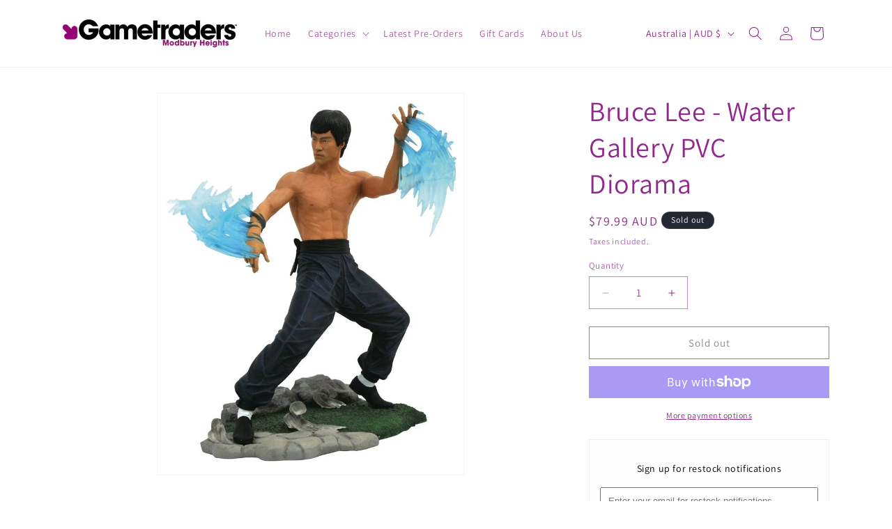

--- FILE ---
content_type: application/javascript
request_url: https://sellup.herokuapp.com/kartifyjs/kartify.js?shop=gametraders-ingle-farm.myshopify.com
body_size: 89444
content:
var str = __st.pageurl
var rest = str.substring(0, str.lastIndexOf("/") + 1);
var template = str.substring(str.lastIndexOf("/") + 1, str.length);
var store_present = str.includes("keychron");

if (template == "xcart" && store_present == false) {

var _0x358a=["\x75\x73\x65\x20\x73\x74\x72\x69\x63\x74","","\x2F\x61\x68\x6F\x79\x2F\x76\x69\x73\x69\x74\x73","\x2F\x61\x68\x6F\x79\x2F\x65\x76\x65\x6E\x74\x73","\x57\x65\x62","\x61\x68\x6F\x79","\x41\x68\x6F\x79","\x63\x6F\x6E\x66\x69\x67\x75\x72\x65","\x68\x61\x73\x4F\x77\x6E\x50\x72\x6F\x70\x65\x72\x74\x79","\x6A\x51\x75\x65\x72\x79","\x5A\x65\x70\x74\x6F","\x24","\x75\x6E\x64\x65\x66\x69\x6E\x65\x64","\x73\x74\x72\x69\x6E\x67\x69\x66\x79","\x75\x72\x6C\x50\x72\x65\x66\x69\x78","\x76\x69\x73\x69\x74\x73\x55\x72\x6C","\x65\x76\x65\x6E\x74\x73\x55\x72\x6C","\x75\x73\x65\x42\x65\x61\x63\x6F\x6E","\x74\x72\x61\x63\x6B\x4E\x6F\x77","\x73\x65\x6E\x64\x42\x65\x61\x63\x6F\x6E","\x6E\x61\x76\x69\x67\x61\x74\x6F\x72","\x67\x65\x74\x54\x69\x6D\x65","\x73\x65\x74\x54\x69\x6D\x65","\x3B\x20\x65\x78\x70\x69\x72\x65\x73\x3D","\x74\x6F\x47\x4D\x54\x53\x74\x72\x69\x6E\x67","\x63\x6F\x6F\x6B\x69\x65\x44\x6F\x6D\x61\x69\x6E","\x64\x6F\x6D\x61\x69\x6E","\x3B\x20\x64\x6F\x6D\x61\x69\x6E\x3D","\x63\x6F\x6F\x6B\x69\x65","\x3D","\x3B\x20\x70\x61\x74\x68\x3D\x2F","\x3B","\x73\x70\x6C\x69\x74","\x6C\x65\x6E\x67\x74\x68","\x73\x75\x62\x73\x74\x72\x69\x6E\x67","\x63\x68\x61\x72\x41\x74","\x20","\x69\x6E\x64\x65\x78\x4F\x66","\x61\x68\x6F\x79\x5F\x64\x65\x62\x75\x67","\x6C\x6F\x67","\x63\x6F\x6E\x73\x6F\x6C\x65","\x73\x68\x69\x66\x74","\x70\x75\x73\x68","\x72\x61\x6E\x64\x6F\x6D","\x78","\x72\x65\x70\x6C\x61\x63\x65","\x78\x78\x78\x78\x78\x78\x78\x78\x2D\x78\x78\x78\x78\x2D\x34\x78\x78\x78\x2D\x79\x78\x78\x78\x2D\x78\x78\x78\x78\x78\x78\x78\x78\x78\x78\x78\x78","\x61\x68\x6F\x79\x5F\x65\x76\x65\x6E\x74\x73","\x63\x6F\x6E\x74\x65\x6E\x74","\x61\x74\x74\x72","\x6D\x65\x74\x61\x5B\x6E\x61\x6D\x65\x3D\x63\x73\x72\x66\x2D\x74\x6F\x6B\x65\x6E\x5D","\x6D\x65\x74\x61\x5B\x6E\x61\x6D\x65\x3D\x63\x73\x72\x66\x2D\x70\x61\x72\x61\x6D\x5D","\x58\x2D\x43\x53\x52\x46\x2D\x54\x6F\x6B\x65\x6E","\x73\x65\x74\x52\x65\x71\x75\x65\x73\x74\x48\x65\x61\x64\x65\x72","\x50\x4F\x53\x54","\x61\x70\x70\x6C\x69\x63\x61\x74\x69\x6F\x6E\x2F\x6A\x73\x6F\x6E\x3B\x20\x63\x68\x61\x72\x73\x65\x74\x3D\x75\x74\x66\x2D\x38","\x6A\x73\x6F\x6E","\x61\x6A\x61\x78","\x76\x69\x73\x69\x74\x5F\x74\x6F\x6B\x65\x6E","\x76\x69\x73\x69\x74\x6F\x72\x5F\x74\x6F\x6B\x65\x6E","\x69\x64","\x73\x70\x6C\x69\x63\x65","\x70\x61\x67\x65","\x70\x61\x74\x68\x6E\x61\x6D\x65","\x6C\x6F\x63\x61\x74\x69\x6F\x6E","\x63\x75\x72\x72\x65\x6E\x74\x54\x61\x72\x67\x65\x74","\x74\x6F\x4C\x6F\x77\x65\x72\x43\x61\x73\x65","\x74\x61\x67\x4E\x61\x6D\x65","\x67\x65\x74","\x63\x6C\x61\x73\x73","\x73\x65\x63\x74\x69\x6F\x6E","\x64\x61\x74\x61","\x2A\x5B\x64\x61\x74\x61\x2D\x73\x65\x63\x74\x69\x6F\x6E\x5D","\x63\x6C\x6F\x73\x65\x73\x74","\x67\x65\x74\x56\x69\x73\x69\x74\x49\x64","\x67\x65\x74\x56\x69\x73\x69\x74\x6F\x72\x49\x64","\x61\x68\x6F\x79\x5F\x74\x72\x61\x63\x6B","\x41\x63\x74\x69\x76\x65\x20\x76\x69\x73\x69\x74","\x61\x68\x6F\x79\x5F\x76\x69\x73\x69\x74","\x56\x69\x73\x69\x74\x20\x73\x74\x61\x72\x74\x65\x64","\x61\x68\x6F\x79\x5F\x76\x69\x73\x69\x74\x6F\x72","\x70\x6C\x61\x74\x66\x6F\x72\x6D","\x68\x72\x65\x66","\x77\x69\x64\x74\x68","\x73\x63\x72\x65\x65\x6E","\x68\x65\x69\x67\x68\x74","\x72\x65\x66\x65\x72\x72\x65\x72","\x43\x6F\x6F\x6B\x69\x65\x73\x20\x64\x69\x73\x61\x62\x6C\x65\x64","\x67\x65\x74\x56\x69\x73\x69\x74\x54\x6F\x6B\x65\x6E","\x67\x65\x74\x56\x69\x73\x69\x74\x6F\x72\x54\x6F\x6B\x65\x6E","\x72\x65\x73\x65\x74","\x64\x65\x62\x75\x67","\x74","\x74\x72\x61\x63\x6B","\x74\x72\x61\x63\x6B\x56\x69\x65\x77","\x74\x69\x74\x6C\x65","\x24\x76\x69\x65\x77","\x74\x72\x61\x63\x6B\x43\x6C\x69\x63\x6B\x73","\x63\x6C\x69\x63\x6B","\x61\x2C\x20\x62\x75\x74\x74\x6F\x6E\x2C\x20\x69\x6E\x70\x75\x74\x5B\x74\x79\x70\x65\x3D\x73\x75\x62\x6D\x69\x74\x5D","\x74\x65\x78\x74","\x74\x61\x67","\x69\x6E\x70\x75\x74","\x76\x61\x6C","\x74\x72\x69\x6D","\x24\x63\x6C\x69\x63\x6B","\x6F\x6E","\x74\x72\x61\x63\x6B\x53\x75\x62\x6D\x69\x74\x73","\x73\x75\x62\x6D\x69\x74","\x66\x6F\x72\x6D","\x24\x73\x75\x62\x6D\x69\x74","\x74\x72\x61\x63\x6B\x43\x68\x61\x6E\x67\x65\x73","\x63\x68\x61\x6E\x67\x65","\x69\x6E\x70\x75\x74\x2C\x20\x74\x65\x78\x74\x61\x72\x65\x61\x2C\x20\x73\x65\x6C\x65\x63\x74","\x24\x63\x68\x61\x6E\x67\x65","\x74\x72\x61\x63\x6B\x41\x6C\x6C","\x5B\x5D","\x70\x61\x72\x73\x65","\x73\x74\x61\x72\x74","\x73\x74\x61\x72\x74\x4F\x6E\x52\x65\x61\x64\x79"];(function(_0x6d27x1){_0x358a[0];var _0x6d27x2={urlPrefix:_0x358a[1],visitsUrl:_0x358a[2],eventsUrl:_0x358a[3],cookieDomain:null,page:null,platform:_0x358a[4],useBeacon:false,startOnReady:true};var _0x6d27x3=_0x6d27x1[_0x358a[5]]|| _0x6d27x1[_0x358a[6]]|| {};_0x6d27x3[_0x358a[7]]= function(_0x6d27x4){for(var _0x6d27x5 in _0x6d27x4){if(_0x6d27x4[_0x358a[8]](_0x6d27x5)){_0x6d27x2[_0x6d27x5]= _0x6d27x4[_0x6d27x5]}}};_0x6d27x3[_0x358a[7]](_0x6d27x3);var _0x6d27x6=_0x6d27x1[_0x358a[9]]|| _0x6d27x1[_0x358a[10]]|| _0x6d27x1[_0x358a[11]];var _0x6d27x7,_0x6d27x8,_0x6d27x9;var _0x6d27xa=4* 60;var _0x6d27xb=2* 365* 24* 60;var _0x6d27xc=false;var _0x6d27xd=[];var _0x6d27xe= typeof (JSON)!== _0x358a[12]&&  typeof (JSON[_0x358a[13]])!== _0x358a[12];var _0x6d27xf=[];function _0x6d27x10(){return _0x6d27x2[_0x358a[14]]+ _0x6d27x2[_0x358a[15]]}function _0x6d27x11(){return _0x6d27x2[_0x358a[14]]+ _0x6d27x2[_0x358a[16]]}function _0x6d27x12(){return (_0x6d27x2[_0x358a[17]]|| _0x6d27x2[_0x358a[18]])&& _0x6d27xe&&  typeof (_0x6d27x1[_0x358a[20]][_0x358a[19]])!== _0x358a[12]}function _0x6d27x13(_0x6d27x14,_0x6d27x15,_0x6d27x16){var _0x6d27x17=_0x358a[1];var _0x6d27x18=_0x358a[1];if(_0x6d27x16){var _0x6d27x19= new Date();_0x6d27x19[_0x358a[22]](_0x6d27x19[_0x358a[21]]()+ (_0x6d27x16* 60* 1000));_0x6d27x17= _0x358a[23]+ _0x6d27x19[_0x358a[24]]()};var _0x6d27x1a=_0x6d27x2[_0x358a[25]]|| _0x6d27x2[_0x358a[26]];if(_0x6d27x1a){_0x6d27x18= _0x358a[27]+ _0x6d27x1a};document[_0x358a[28]]= _0x6d27x14+ _0x358a[29]+ escape(_0x6d27x15)+ _0x6d27x17+ _0x6d27x18+ _0x358a[30]}function _0x6d27x1b(_0x6d27x14){var _0x6d27x1c,_0x6d27x1d;var _0x6d27x1e=_0x6d27x14+ _0x358a[29];var _0x6d27x1f=document[_0x358a[28]][_0x358a[32]](_0x358a[31]);for(_0x6d27x1c= 0;_0x6d27x1c< _0x6d27x1f[_0x358a[33]];_0x6d27x1c++){_0x6d27x1d= _0x6d27x1f[_0x6d27x1c];while(_0x6d27x1d[_0x358a[35]](0)=== _0x358a[36]){_0x6d27x1d= _0x6d27x1d[_0x358a[34]](1,_0x6d27x1d[_0x358a[33]])};if(_0x6d27x1d[_0x358a[37]](_0x6d27x1e)=== 0){return unescape(_0x6d27x1d[_0x358a[34]](_0x6d27x1e[_0x358a[33]],_0x6d27x1d[_0x358a[33]]))}};return null}function _0x6d27x20(_0x6d27x14){_0x6d27x13(_0x6d27x14,_0x358a[1],-1)}function _0x6d27x21(_0x6d27x22){if(_0x6d27x1b(_0x358a[38])){_0x6d27x1[_0x358a[40]][_0x358a[39]](_0x6d27x22)}}function _0x6d27x23(){var _0x6d27x24;while(_0x6d27x24= _0x6d27xd[_0x358a[41]]()){_0x6d27x24()};_0x6d27xc= true}function _0x6d27x25(_0x6d27x24){if(_0x6d27xc){_0x6d27x24()}else {_0x6d27xd[_0x358a[42]](_0x6d27x24)}}function _0x6d27x26(){return _0x358a[46][_0x358a[45]](/[xy]/g,function(_0x6d27x1d){var _0x6d27x27=Math[_0x358a[43]]()* 16| 0,_0x6d27x28=_0x6d27x1d== _0x358a[44]?_0x6d27x27:(_0x6d27x27& 0x3| 0x8);return _0x6d27x28.toString(16)})}function _0x6d27x29(){if(_0x6d27xe){_0x6d27x13(_0x358a[47],JSON[_0x358a[13]](_0x6d27xf),1)}}function _0x6d27x2a(){return _0x6d27x6(_0x358a[50])[_0x358a[49]](_0x358a[48])}function _0x6d27x2b(){return _0x6d27x6(_0x358a[51])[_0x358a[49]](_0x358a[48])}function _0x6d27x2c(_0x6d27x2d){var _0x6d27x2e=_0x6d27x2a();if(_0x6d27x2e){_0x6d27x2d[_0x358a[53]](_0x358a[52],_0x6d27x2e)}}function _0x6d27x2f(_0x6d27x30,_0x6d27x31,_0x6d27x32){if(_0x6d27xe){_0x6d27x6[_0x358a[57]]({type:_0x358a[54],url:_0x6d27x30,data:JSON[_0x358a[13]](_0x6d27x31),contentType:_0x358a[55],dataType:_0x358a[56],beforeSend:_0x6d27x2c,success:_0x6d27x32})}}function _0x6d27x33(_0x6d27x34){var _0x6d27x31={events:[_0x6d27x34],visit_token:_0x6d27x34[_0x358a[58]],visitor_token:_0x6d27x34[_0x358a[59]]};delete _0x6d27x34[_0x358a[58]];delete _0x6d27x34[_0x358a[59]];return _0x6d27x31}function _0x6d27x35(_0x6d27x34){_0x6d27x25(function(){_0x6d27x2f(_0x6d27x11(),_0x6d27x33(_0x6d27x34),function(){for(var _0x6d27x1c=0;_0x6d27x1c< _0x6d27xf[_0x358a[33]];_0x6d27x1c++){if(_0x6d27xf[_0x6d27x1c][_0x358a[60]]== _0x6d27x34[_0x358a[60]]){_0x6d27xf[_0x358a[61]](_0x6d27x1c,1);break}};_0x6d27x29()})})}function _0x6d27x36(_0x6d27x34){_0x6d27x25(function(){var _0x6d27x31=_0x6d27x33(_0x6d27x34);var _0x6d27x37=_0x6d27x2b();var _0x6d27x2e=_0x6d27x2a();if(_0x6d27x37&& _0x6d27x2e){_0x6d27x31[_0x6d27x37]= _0x6d27x2e};var _0x6d27x38= new Blob([JSON[_0x358a[13]](_0x6d27x31)],{type:_0x358a[55]});navigator[_0x358a[19]](_0x6d27x11(),_0x6d27x38)})}function _0x6d27x39(){return _0x6d27x2[_0x358a[62]]|| _0x6d27x1[_0x358a[64]][_0x358a[63]]}function _0x6d27x3a(_0x6d27x3b){var _0x6d27x3c=_0x6d27x6(_0x6d27x3b[_0x358a[65]]);return {tag:_0x6d27x3c[_0x358a[68]](0)[_0x358a[67]][_0x358a[66]](),id:_0x6d27x3c[_0x358a[49]](_0x358a[60]),"\x63\x6C\x61\x73\x73":_0x6d27x3c[_0x358a[49]](_0x358a[69]),page:_0x6d27x39(),section:_0x6d27x3c[_0x358a[73]](_0x358a[72])[_0x358a[71]](_0x358a[70])}}function _0x6d27x3d(){_0x6d27xc= false;_0x6d27x7= _0x6d27x3[_0x358a[74]]();_0x6d27x8= _0x6d27x3[_0x358a[75]]();_0x6d27x9= _0x6d27x1b(_0x358a[76]);if(_0x6d27x7&& _0x6d27x8&&  !_0x6d27x9){_0x6d27x21(_0x358a[77]);_0x6d27x23()}else {if(_0x6d27x9){_0x6d27x20(_0x358a[76])};if(!_0x6d27x7){_0x6d27x7= _0x6d27x26();_0x6d27x13(_0x358a[78],_0x6d27x7,_0x6d27xa)};if(_0x6d27x1b(_0x358a[78])){_0x6d27x21(_0x358a[79]);if(!_0x6d27x8){_0x6d27x8= _0x6d27x26();_0x6d27x13(_0x358a[80],_0x6d27x8,_0x6d27xb)};var _0x6d27x31={visit_token:_0x6d27x7,visitor_token:_0x6d27x8,platform:_0x6d27x2[_0x358a[81]],landing_page:_0x6d27x1[_0x358a[64]][_0x358a[82]],screen_width:_0x6d27x1[_0x358a[84]][_0x358a[83]],screen_height:_0x6d27x1[_0x358a[84]][_0x358a[85]]};if(document[_0x358a[86]][_0x358a[33]]> 0){_0x6d27x31[_0x358a[86]]= document[_0x358a[86]]};_0x6d27x21(_0x6d27x31);_0x6d27x2f(_0x6d27x10(),_0x6d27x31,_0x6d27x23)}else {_0x6d27x21(_0x358a[87]);_0x6d27x23()}}}_0x6d27x3[_0x358a[74]]= _0x6d27x3[_0x358a[88]]= function(){return _0x6d27x1b(_0x358a[78])};_0x6d27x3[_0x358a[75]]= _0x6d27x3[_0x358a[89]]= function(){return _0x6d27x1b(_0x358a[80])};_0x6d27x3[_0x358a[90]]= function(){_0x6d27x20(_0x358a[78]);_0x6d27x20(_0x358a[80]);_0x6d27x20(_0x358a[47]);_0x6d27x20(_0x358a[76]);return true};_0x6d27x3[_0x358a[91]]= function(_0x6d27x3e){if(_0x6d27x3e=== false){_0x6d27x20(_0x358a[38])}else {_0x6d27x13(_0x358a[38],_0x358a[92],365* 24* 60)};return true};_0x6d27x3[_0x358a[93]]= function(_0x6d27x14,_0x6d27x3f){var _0x6d27x34={id:_0x6d27x26(),name:_0x6d27x14,properties:_0x6d27x3f|| {},time:( new Date())[_0x358a[21]]()/ 1000.0};_0x6d27x6(function(){_0x6d27x21(_0x6d27x34)});_0x6d27x25(function(){if(!_0x6d27x3[_0x358a[74]]()){_0x6d27x3d()};_0x6d27x34[_0x358a[58]]= _0x6d27x3[_0x358a[74]]();_0x6d27x34[_0x358a[59]]= _0x6d27x3[_0x358a[75]]();if(_0x6d27x12()){_0x6d27x36(_0x6d27x34)}else {_0x6d27xf[_0x358a[42]](_0x6d27x34);_0x6d27x29();setTimeout(function(){_0x6d27x35(_0x6d27x34)},1000)}})};_0x6d27x3[_0x358a[94]]= function(_0x6d27x40){var _0x6d27x3f={url:_0x6d27x1[_0x358a[64]][_0x358a[82]],title:document[_0x358a[95]],page:_0x6d27x39()};if(_0x6d27x40){for(var _0x6d27x41 in _0x6d27x40){if(_0x6d27x40[_0x358a[8]](_0x6d27x41)){_0x6d27x3f[_0x6d27x41]= _0x6d27x40[_0x6d27x41]}}};_0x6d27x3[_0x358a[93]](_0x358a[96],_0x6d27x3f)};_0x6d27x3[_0x358a[97]]= function(){_0x6d27x6(document)[_0x358a[106]](_0x358a[98],_0x358a[99],function(_0x6d27x3b){var _0x6d27x3c=_0x6d27x6(_0x6d27x3b[_0x358a[65]]);var _0x6d27x3f=_0x6d27x3a(_0x6d27x3b);_0x6d27x3f[_0x358a[100]]= _0x6d27x3f[_0x358a[101]]== _0x358a[102]?_0x6d27x3c[_0x358a[103]]():_0x6d27x6[_0x358a[104]](_0x6d27x3c[_0x358a[100]]()[_0x358a[45]](/[\s\r\n]+/g,_0x358a[36]));_0x6d27x3f[_0x358a[82]]= _0x6d27x3c[_0x358a[49]](_0x358a[82]);_0x6d27x3[_0x358a[93]](_0x358a[105],_0x6d27x3f)})};_0x6d27x3[_0x358a[107]]= function(){_0x6d27x6(document)[_0x358a[106]](_0x358a[108],_0x358a[109],function(_0x6d27x3b){var _0x6d27x3f=_0x6d27x3a(_0x6d27x3b);_0x6d27x3[_0x358a[93]](_0x358a[110],_0x6d27x3f)})};_0x6d27x3[_0x358a[111]]= function(){_0x6d27x6(document)[_0x358a[106]](_0x358a[112],_0x358a[113],function(_0x6d27x3b){var _0x6d27x3f=_0x6d27x3a(_0x6d27x3b);_0x6d27x3[_0x358a[93]](_0x358a[114],_0x6d27x3f)})};_0x6d27x3[_0x358a[115]]= function(){_0x6d27x3[_0x358a[94]]();_0x6d27x3[_0x358a[97]]();_0x6d27x3[_0x358a[107]]();_0x6d27x3[_0x358a[111]]()};try{_0x6d27xf= JSON[_0x358a[117]](_0x6d27x1b(_0x358a[47])|| _0x358a[116])}catch(e){};for(var _0x6d27x1c=0;_0x6d27x1c< _0x6d27xf[_0x358a[33]];_0x6d27x1c++){_0x6d27x35(_0x6d27xf[_0x6d27x1c])};_0x6d27x3[_0x358a[118]]= function(){_0x6d27x3d();_0x6d27x3[_0x358a[118]]= function(){}};_0x6d27x6(function(){if(_0x6d27x2[_0x358a[119]]){_0x6d27x3[_0x358a[118]]()}});_0x6d27x1[_0x358a[5]]= _0x6d27x3}(window))



var allcurrenceis = {"USD":{"symbol":"$","name":"US Dollar","symbol_native":"$","decimal_digits":2,"rounding":0,"code":"USD","name_plural":"US dollars"},"CAD":{"symbol":"CA$","name":"Canadian Dollar","symbol_native":"$","decimal_digits":2,"rounding":0,"code":"CAD","name_plural":"Canadian dollars"},"EUR":{"symbol":"€","name":"Euro","symbol_native":"€","decimal_digits":2,"rounding":0,"code":"EUR","name_plural":"euros"},"AED":{"symbol":"AED","name":"United Arab Emirates Dirham","symbol_native":"د.إ.‏","decimal_digits":2,"rounding":0,"code":"AED","name_plural":"UAE dirhams"},"AFN":{"symbol":"Af","name":"Afghan Afghani","symbol_native":"؋","decimal_digits":0,"rounding":0,"code":"AFN","name_plural":"Afghan Afghanis"},"ALL":{"symbol":"ALL","name":"Albanian Lek","symbol_native":"Lek","decimal_digits":0,"rounding":0,"code":"ALL","name_plural":"Albanian lekë"},"AMD":{"symbol":"AMD","name":"Armenian Dram","symbol_native":"դր.","decimal_digits":0,"rounding":0,"code":"AMD","name_plural":"Armenian drams"},"ARS":{"symbol":"AR$","name":"Argentine Peso","symbol_native":"$","decimal_digits":2,"rounding":0,"code":"ARS","name_plural":"Argentine pesos"},"AUD":{"symbol":"AU$","name":"Australian Dollar","symbol_native":"$","decimal_digits":2,"rounding":0,"code":"AUD","name_plural":"Australian dollars"},"AZN":{"symbol":"man.","name":"Azerbaijani Manat","symbol_native":"ман.","decimal_digits":2,"rounding":0,"code":"AZN","name_plural":"Azerbaijani manats"},"BAM":{"symbol":"KM","name":"Bosnia-Herzegovina Convertible Mark","symbol_native":"KM","decimal_digits":2,"rounding":0,"code":"BAM","name_plural":"Bosnia-Herzegovina convertible marks"},"BDT":{"symbol":"Tk","name":"Bangladeshi Taka","symbol_native":"৳","decimal_digits":2,"rounding":0,"code":"BDT","name_plural":"Bangladeshi takas"},"BGN":{"symbol":"BGN","name":"Bulgarian Lev","symbol_native":"лв.","decimal_digits":2,"rounding":0,"code":"BGN","name_plural":"Bulgarian leva"},"BHD":{"symbol":"BD","name":"Bahraini Dinar","symbol_native":"د.ب.‏","decimal_digits":3,"rounding":0,"code":"BHD","name_plural":"Bahraini dinars"},"BIF":{"symbol":"FBu","name":"Burundian Franc","symbol_native":"FBu","decimal_digits":0,"rounding":0,"code":"BIF","name_plural":"Burundian francs"},"BND":{"symbol":"BN$","name":"Brunei Dollar","symbol_native":"$","decimal_digits":2,"rounding":0,"code":"BND","name_plural":"Brunei dollars"},"BOB":{"symbol":"Bs","name":"Bolivian Boliviano","symbol_native":"Bs","decimal_digits":2,"rounding":0,"code":"BOB","name_plural":"Bolivian bolivianos"},"BRL":{"symbol":"R$","name":"Brazilian Real","symbol_native":"R$","decimal_digits":2,"rounding":0,"code":"BRL","name_plural":"Brazilian reals"},"BWP":{"symbol":"BWP","name":"Botswanan Pula","symbol_native":"P","decimal_digits":2,"rounding":0,"code":"BWP","name_plural":"Botswanan pulas"},"BYR":{"symbol":"BYR","name":"Belarusian Ruble","symbol_native":"BYR","decimal_digits":0,"rounding":0,"code":"BYR","name_plural":"Belarusian rubles"},"BZD":{"symbol":"BZ$","name":"Belize Dollar","symbol_native":"$","decimal_digits":2,"rounding":0,"code":"BZD","name_plural":"Belize dollars"},"CDF":{"symbol":"CDF","name":"Congolese Franc","symbol_native":"FrCD","decimal_digits":2,"rounding":0,"code":"CDF","name_plural":"Congolese francs"},"CHF":{"symbol":"CHF","name":"Swiss Franc","symbol_native":"CHF","decimal_digits":2,"rounding":0.05,"code":"CHF","name_plural":"Swiss francs"},"CLP":{"symbol":"CL$","name":"Chilean Peso","symbol_native":"$","decimal_digits":0,"rounding":0,"code":"CLP","name_plural":"Chilean pesos"},"CNY":{"symbol":"CN¥","name":"Chinese Yuan","symbol_native":"CN¥","decimal_digits":2,"rounding":0,"code":"CNY","name_plural":"Chinese yuan"},"COP":{"symbol":"CO$","name":"Colombian Peso","symbol_native":"$","decimal_digits":0,"rounding":0,"code":"COP","name_plural":"Colombian pesos"},"CRC":{"symbol":"₡","name":"Costa Rican Colón","symbol_native":"₡","decimal_digits":0,"rounding":0,"code":"CRC","name_plural":"Costa Rican colóns"},"CVE":{"symbol":"CV$","name":"Cape Verdean Escudo","symbol_native":"CV$","decimal_digits":2,"rounding":0,"code":"CVE","name_plural":"Cape Verdean escudos"},"CZK":{"symbol":"Kč","name":"Czech Republic Koruna","symbol_native":"Kč","decimal_digits":2,"rounding":0,"code":"CZK","name_plural":"Czech Republic korunas"},"DJF":{"symbol":"Fdj","name":"Djiboutian Franc","symbol_native":"Fdj","decimal_digits":0,"rounding":0,"code":"DJF","name_plural":"Djiboutian francs"},"DKK":{"symbol":"Dkr","name":"Danish Krone","symbol_native":"kr","decimal_digits":2,"rounding":0,"code":"DKK","name_plural":"Danish kroner"},"DOP":{"symbol":"RD$","name":"Dominican Peso","symbol_native":"RD$","decimal_digits":2,"rounding":0,"code":"DOP","name_plural":"Dominican pesos"},"DZD":{"symbol":"DA","name":"Algerian Dinar","symbol_native":"د.ج.‏","decimal_digits":2,"rounding":0,"code":"DZD","name_plural":"Algerian dinars"},"EEK":{"symbol":"Ekr","name":"Estonian Kroon","symbol_native":"kr","decimal_digits":2,"rounding":0,"code":"EEK","name_plural":"Estonian kroons"},"EGP":{"symbol":"EGP","name":"Egyptian Pound","symbol_native":"ج.م.‏","decimal_digits":2,"rounding":0,"code":"EGP","name_plural":"Egyptian pounds"},"ERN":{"symbol":"Nfk","name":"Eritrean Nakfa","symbol_native":"Nfk","decimal_digits":2,"rounding":0,"code":"ERN","name_plural":"Eritrean nakfas"},"ETB":{"symbol":"Br","name":"Ethiopian Birr","symbol_native":"Br","decimal_digits":2,"rounding":0,"code":"ETB","name_plural":"Ethiopian birrs"},"GBP":{"symbol":"£","name":"British Pound Sterling","symbol_native":"£","decimal_digits":2,"rounding":0,"code":"GBP","name_plural":"British pounds sterling"},"GEL":{"symbol":"GEL","name":"Georgian Lari","symbol_native":"GEL","decimal_digits":2,"rounding":0,"code":"GEL","name_plural":"Georgian laris"},"GHS":{"symbol":"GH₵","name":"Ghanaian Cedi","symbol_native":"GH₵","decimal_digits":2,"rounding":0,"code":"GHS","name_plural":"Ghanaian cedis"},"GNF":{"symbol":"FG","name":"Guinean Franc","symbol_native":"FG","decimal_digits":0,"rounding":0,"code":"GNF","name_plural":"Guinean francs"},"GTQ":{"symbol":"GTQ","name":"Guatemalan Quetzal","symbol_native":"Q","decimal_digits":2,"rounding":0,"code":"GTQ","name_plural":"Guatemalan quetzals"},"HKD":{"symbol":"HK$","name":"Hong Kong Dollar","symbol_native":"$","decimal_digits":2,"rounding":0,"code":"HKD","name_plural":"Hong Kong dollars"},"HNL":{"symbol":"HNL","name":"Honduran Lempira","symbol_native":"L","decimal_digits":2,"rounding":0,"code":"HNL","name_plural":"Honduran lempiras"},"HRK":{"symbol":"kn","name":"Croatian Kuna","symbol_native":"kn","decimal_digits":2,"rounding":0,"code":"HRK","name_plural":"Croatian kunas"},"HUF":{"symbol":"Ft","name":"Hungarian Forint","symbol_native":"Ft","decimal_digits":0,"rounding":0,"code":"HUF","name_plural":"Hungarian forints"},"IDR":{"symbol":"Rp","name":"Indonesian Rupiah","symbol_native":"Rp","decimal_digits":0,"rounding":0,"code":"IDR","name_plural":"Indonesian rupiahs"},"ILS":{"symbol":"₪","name":"Israeli New Sheqel","symbol_native":"₪","decimal_digits":2,"rounding":0,"code":"ILS","name_plural":"Israeli new sheqels"},"INR":{"symbol":"Rs","name":"Indian Rupee","symbol_native":"₹","decimal_digits":2,"rounding":0,"code":"INR","name_plural":"Indian rupees"},"IQD":{"symbol":"IQD","name":"Iraqi Dinar","symbol_native":"د.ع.‏","decimal_digits":0,"rounding":0,"code":"IQD","name_plural":"Iraqi dinars"},"IRR":{"symbol":"IRR","name":"Iranian Rial","symbol_native":"﷼","decimal_digits":0,"rounding":0,"code":"IRR","name_plural":"Iranian rials"},"ISK":{"symbol":"Ikr","name":"Icelandic Króna","symbol_native":"kr","decimal_digits":0,"rounding":0,"code":"ISK","name_plural":"Icelandic krónur"},"JMD":{"symbol":"J$","name":"Jamaican Dollar","symbol_native":"$","decimal_digits":2,"rounding":0,"code":"JMD","name_plural":"Jamaican dollars"},"JOD":{"symbol":"JD","name":"Jordanian Dinar","symbol_native":"د.أ.‏","decimal_digits":3,"rounding":0,"code":"JOD","name_plural":"Jordanian dinars"},"JPY":{"symbol":"¥","name":"Japanese Yen","symbol_native":"￥","decimal_digits":0,"rounding":0,"code":"JPY","name_plural":"Japanese yen"},"KES":{"symbol":"Ksh","name":"Kenyan Shilling","symbol_native":"Ksh","decimal_digits":2,"rounding":0,"code":"KES","name_plural":"Kenyan shillings"},"KHR":{"symbol":"KHR","name":"Cambodian Riel","symbol_native":"៛","decimal_digits":2,"rounding":0,"code":"KHR","name_plural":"Cambodian riels"},"KMF":{"symbol":"CF","name":"Comorian Franc","symbol_native":"FC","decimal_digits":0,"rounding":0,"code":"KMF","name_plural":"Comorian francs"},"KRW":{"symbol":"₩","name":"South Korean Won","symbol_native":"₩","decimal_digits":0,"rounding":0,"code":"KRW","name_plural":"South Korean won"},"KWD":{"symbol":"KD","name":"Kuwaiti Dinar","symbol_native":"د.ك.‏","decimal_digits":3,"rounding":0,"code":"KWD","name_plural":"Kuwaiti dinars"},"KZT":{"symbol":"KZT","name":"Kazakhstani Tenge","symbol_native":"тңг.","decimal_digits":2,"rounding":0,"code":"KZT","name_plural":"Kazakhstani tenges"},"LBP":{"symbol":"LB£","name":"Lebanese Pound","symbol_native":"ل.ل.‏","decimal_digits":0,"rounding":0,"code":"LBP","name_plural":"Lebanese pounds"},"LKR":{"symbol":"SLRs","name":"Sri Lankan Rupee","symbol_native":"SL Re","decimal_digits":2,"rounding":0,"code":"LKR","name_plural":"Sri Lankan rupees"},"LTL":{"symbol":"Lt","name":"Lithuanian Litas","symbol_native":"Lt","decimal_digits":2,"rounding":0,"code":"LTL","name_plural":"Lithuanian litai"},"LVL":{"symbol":"Ls","name":"Latvian Lats","symbol_native":"Ls","decimal_digits":2,"rounding":0,"code":"LVL","name_plural":"Latvian lati"},"LYD":{"symbol":"LD","name":"Libyan Dinar","symbol_native":"د.ل.‏","decimal_digits":3,"rounding":0,"code":"LYD","name_plural":"Libyan dinars"},"MAD":{"symbol":"MAD","name":"Moroccan Dirham","symbol_native":"د.م.‏","decimal_digits":2,"rounding":0,"code":"MAD","name_plural":"Moroccan dirhams"},"MDL":{"symbol":"MDL","name":"Moldovan Leu","symbol_native":"MDL","decimal_digits":2,"rounding":0,"code":"MDL","name_plural":"Moldovan lei"},"MGA":{"symbol":"MGA","name":"Malagasy Ariary","symbol_native":"MGA","decimal_digits":0,"rounding":0,"code":"MGA","name_plural":"Malagasy Ariaries"},"MKD":{"symbol":"MKD","name":"Macedonian Denar","symbol_native":"MKD","decimal_digits":2,"rounding":0,"code":"MKD","name_plural":"Macedonian denari"},"MMK":{"symbol":"MMK","name":"Myanma Kyat","symbol_native":"K","decimal_digits":0,"rounding":0,"code":"MMK","name_plural":"Myanma kyats"},"MOP":{"symbol":"MOP$","name":"Macanese Pataca","symbol_native":"MOP$","decimal_digits":2,"rounding":0,"code":"MOP","name_plural":"Macanese patacas"},"MUR":{"symbol":"MURs","name":"Mauritian Rupee","symbol_native":"MURs","decimal_digits":0,"rounding":0,"code":"MUR","name_plural":"Mauritian rupees"},"MXN":{"symbol":"MX$","name":"Mexican Peso","symbol_native":"$","decimal_digits":2,"rounding":0,"code":"MXN","name_plural":"Mexican pesos"},"MYR":{"symbol":"RM","name":"Malaysian Ringgit","symbol_native":"RM","decimal_digits":2,"rounding":0,"code":"MYR","name_plural":"Malaysian ringgits"},"MZN":{"symbol":"MTn","name":"Mozambican Metical","symbol_native":"MTn","decimal_digits":2,"rounding":0,"code":"MZN","name_plural":"Mozambican meticals"},"NAD":{"symbol":"N$","name":"Namibian Dollar","symbol_native":"N$","decimal_digits":2,"rounding":0,"code":"NAD","name_plural":"Namibian dollars"},"NGN":{"symbol":"₦","name":"Nigerian Naira","symbol_native":"₦","decimal_digits":2,"rounding":0,"code":"NGN","name_plural":"Nigerian nairas"},"NIO":{"symbol":"C$","name":"Nicaraguan Córdoba","symbol_native":"C$","decimal_digits":2,"rounding":0,"code":"NIO","name_plural":"Nicaraguan córdobas"},"NOK":{"symbol":"Nkr","name":"Norwegian Krone","symbol_native":"kr","decimal_digits":2,"rounding":0,"code":"NOK","name_plural":"Norwegian kroner"},"NPR":{"symbol":"NPRs","name":"Nepalese Rupee","symbol_native":"नेरू","decimal_digits":2,"rounding":0,"code":"NPR","name_plural":"Nepalese rupees"},"NZD":{"symbol":"NZ$","name":"New Zealand Dollar","symbol_native":"$","decimal_digits":2,"rounding":0,"code":"NZD","name_plural":"New Zealand dollars"},"OMR":{"symbol":"OMR","name":"Omani Rial","symbol_native":"ر.ع.‏","decimal_digits":3,"rounding":0,"code":"OMR","name_plural":"Omani rials"},"PAB":{"symbol":"B/.","name":"Panamanian Balboa","symbol_native":"B/.","decimal_digits":2,"rounding":0,"code":"PAB","name_plural":"Panamanian balboas"},"PEN":{"symbol":"S/.","name":"Peruvian Nuevo Sol","symbol_native":"S/.","decimal_digits":2,"rounding":0,"code":"PEN","name_plural":"Peruvian nuevos soles"},"PHP":{"symbol":"₱","name":"Philippine Peso","symbol_native":"₱","decimal_digits":2,"rounding":0,"code":"PHP","name_plural":"Philippine pesos"},"PKR":{"symbol":"PKRs","name":"Pakistani Rupee","symbol_native":"₨","decimal_digits":0,"rounding":0,"code":"PKR","name_plural":"Pakistani rupees"},"PLN":{"symbol":"zł","name":"Polish Zloty","symbol_native":"zł","decimal_digits":2,"rounding":0,"code":"PLN","name_plural":"Polish zlotys"},"PYG":{"symbol":"₲","name":"Paraguayan Guarani","symbol_native":"₲","decimal_digits":0,"rounding":0,"code":"PYG","name_plural":"Paraguayan guaranis"},"QAR":{"symbol":"QR","name":"Qatari Rial","symbol_native":"ر.ق.‏","decimal_digits":2,"rounding":0,"code":"QAR","name_plural":"Qatari rials"},"RON":{"symbol":"RON","name":"Romanian Leu","symbol_native":"RON","decimal_digits":2,"rounding":0,"code":"RON","name_plural":"Romanian lei"},"RSD":{"symbol":"din.","name":"Serbian Dinar","symbol_native":"дин.","decimal_digits":0,"rounding":0,"code":"RSD","name_plural":"Serbian dinars"},"RUB":{"symbol":"RUB","name":"Russian Ruble","symbol_native":"руб.","decimal_digits":2,"rounding":0,"code":"RUB","name_plural":"Russian rubles"},"RWF":{"symbol":"RWF","name":"Rwandan Franc","symbol_native":"FR","decimal_digits":0,"rounding":0,"code":"RWF","name_plural":"Rwandan francs"},"SAR":{"symbol":"SR","name":"Saudi Riyal","symbol_native":"ر.س.‏","decimal_digits":2,"rounding":0,"code":"SAR","name_plural":"Saudi riyals"},"SDG":{"symbol":"SDG","name":"Sudanese Pound","symbol_native":"SDG","decimal_digits":2,"rounding":0,"code":"SDG","name_plural":"Sudanese pounds"},"SEK":{"symbol":"Skr","name":"Swedish Krona","symbol_native":"kr","decimal_digits":2,"rounding":0,"code":"SEK","name_plural":"Swedish kronor"},"SGD":{"symbol":"S$","name":"Singapore Dollar","symbol_native":"$","decimal_digits":2,"rounding":0,"code":"SGD","name_plural":"Singapore dollars"},"SOS":{"symbol":"Ssh","name":"Somali Shilling","symbol_native":"Ssh","decimal_digits":0,"rounding":0,"code":"SOS","name_plural":"Somali shillings"},"SYP":{"symbol":"SY£","name":"Syrian Pound","symbol_native":"ل.س.‏","decimal_digits":0,"rounding":0,"code":"SYP","name_plural":"Syrian pounds"},"THB":{"symbol":"฿","name":"Thai Baht","symbol_native":"฿","decimal_digits":2,"rounding":0,"code":"THB","name_plural":"Thai baht"},"TND":{"symbol":"DT","name":"Tunisian Dinar","symbol_native":"د.ت.‏","decimal_digits":3,"rounding":0,"code":"TND","name_plural":"Tunisian dinars"},"TOP":{"symbol":"T$","name":"Tongan Paʻanga","symbol_native":"T$","decimal_digits":2,"rounding":0,"code":"TOP","name_plural":"Tongan paʻanga"},"TRY":{"symbol":"TL","name":"Turkish Lira","symbol_native":"TL","decimal_digits":2,"rounding":0,"code":"TRY","name_plural":"Turkish Lira"},"TTD":{"symbol":"TT$","name":"Trinidad and Tobago Dollar","symbol_native":"$","decimal_digits":2,"rounding":0,"code":"TTD","name_plural":"Trinidad and Tobago dollars"},"TWD":{"symbol":"NT$","name":"New Taiwan Dollar","symbol_native":"NT$","decimal_digits":2,"rounding":0,"code":"TWD","name_plural":"New Taiwan dollars"},"TZS":{"symbol":"TSh","name":"Tanzanian Shilling","symbol_native":"TSh","decimal_digits":0,"rounding":0,"code":"TZS","name_plural":"Tanzanian shillings"},"UAH":{"symbol":"₴","name":"Ukrainian Hryvnia","symbol_native":"₴","decimal_digits":2,"rounding":0,"code":"UAH","name_plural":"Ukrainian hryvnias"},"UGX":{"symbol":"USh","name":"Ugandan Shilling","symbol_native":"USh","decimal_digits":0,"rounding":0,"code":"UGX","name_plural":"Ugandan shillings"},"UYU":{"symbol":"$U","name":"Uruguayan Peso","symbol_native":"$","decimal_digits":2,"rounding":0,"code":"UYU","name_plural":"Uruguayan pesos"},"UZS":{"symbol":"UZS","name":"Uzbekistan Som","symbol_native":"UZS","decimal_digits":0,"rounding":0,"code":"UZS","name_plural":"Uzbekistan som"},"VEF":{"symbol":"Bs.F.","name":"Venezuelan Bolívar","symbol_native":"Bs.F.","decimal_digits":2,"rounding":0,"code":"VEF","name_plural":"Venezuelan bolívars"},"VND":{"symbol":"₫","name":"Vietnamese Dong","symbol_native":"₫","decimal_digits":0,"rounding":0,"code":"VND","name_plural":"Vietnamese dong"},"XAF":{"symbol":"FCFA","name":"CFA Franc BEAC","symbol_native":"FCFA","decimal_digits":0,"rounding":0,"code":"XAF","name_plural":"CFA francs BEAC"},"XOF":{"symbol":"CFA","name":"CFA Franc BCEAO","symbol_native":"CFA","decimal_digits":0,"rounding":0,"code":"XOF","name_plural":"CFA francs BCEAO"},"YER":{"symbol":"YR","name":"Yemeni Rial","symbol_native":"ر.ي.‏","decimal_digits":0,"rounding":0,"code":"YER","name_plural":"Yemeni rials"},"ZAR":{"symbol":"R","name":"South African Rand","symbol_native":"R","decimal_digits":2,"rounding":0,"code":"ZAR","name_plural":"South African rand"},"ZMK":{"symbol":"ZK","name":"Zambian Kwacha","symbol_native":"ZK","decimal_digits":0,"rounding":0,"code":"ZMK","name_plural":"Zambian kwachas"}}
var Shopify = Shopify || {};
// ---------------------------------------------------------------------------
// Money format handler
// ---------------------------------------------------------------------------

if((typeof allcurrenceis[window.ShopifyAnalytics.meta.currency] != 'undefined') && (typeof allcurrenceis[window.ShopifyAnalytics.meta.currency]["symbol_native"] != 'undefined')){
Shopify.money_format = allcurrenceis[window.ShopifyAnalytics.meta.currency]["symbol_native"]+"{{amount}}";	
}
else{
Shopify.money_format = "{{amount}} "+window.ShopifyAnalytics.meta.currency;		
}

Shopify.formatMoney = function(cents, format) {
  if (typeof cents == 'string') { cents = cents.replace('.',''); }
  var value = '';
  var placeholderRegex = /\{\{\s*(\w+)\s*\}\}/;
  var formatString = (format || this.money_format);

  function defaultOption(opt, def) {
     return (typeof opt == 'undefined' ? def : opt);
  }

  function formatWithDelimiters(number, precision, thousands, decimal) {
    precision = defaultOption(precision, 2);
    thousands = defaultOption(thousands, ',');
    decimal   = defaultOption(decimal, '.');

    if (isNaN(number) || number == null) { return 0; }

    number = (number/100.0).toFixed(precision);

    var parts   = number.split('.'),
        dollars = parts[0].replace(/(\d)(?=(\d\d\d)+(?!\d))/g, '$1' + thousands),
        cents   = parts[1] ? (decimal + parts[1]) : '';

    return dollars + cents;
  }

  switch(formatString.match(placeholderRegex)[1]) {
    case 'amount':
      value = formatWithDelimiters(cents, 2);
      break;
    case 'amount_no_decimals':
      value = formatWithDelimiters(cents, 0);
      break;
    case 'amount_with_comma_separator':
      value = formatWithDelimiters(cents, 2, '.', ',');
      break;
    case 'amount_no_decimals_with_comma_separator':
      value = formatWithDelimiters(cents, 0, '.', ',');
      break;
  }

  return formatString.replace(placeholderRegex, value);
};


/**
 * Owl Carousel v2.3.4
 * Copyright 2013-2018 David Deutsch
 * Licensed under: SEE LICENSE IN https://github.com/OwlCarousel2/OwlCarousel2/blob/master/LICENSE
 */
!function(a,b,c,d){function e(b,c){this.settings=null,this.options=a.extend({},e.Defaults,c),this.$element=a(b),this._handlers={},this._plugins={},this._supress={},this._current=null,this._speed=null,this._coordinates=[],this._breakpoint=null,this._width=null,this._items=[],this._clones=[],this._mergers=[],this._widths=[],this._invalidated={},this._pipe=[],this._drag={time:null,target:null,pointer:null,stage:{start:null,current:null},direction:null},this._states={current:{},tags:{initializing:["busy"],animating:["busy"],dragging:["interacting"]}},a.each(["onResize","onThrottledResize"],a.proxy(function(b,c){this._handlers[c]=a.proxy(this[c],this)},this)),a.each(e.Plugins,a.proxy(function(a,b){this._plugins[a.charAt(0).toLowerCase()+a.slice(1)]=new b(this)},this)),a.each(e.Workers,a.proxy(function(b,c){this._pipe.push({filter:c.filter,run:a.proxy(c.run,this)})},this)),this.setup(),this.initialize()}e.Defaults={items:3,loop:!1,center:!1,rewind:!1,checkVisibility:!0,mouseDrag:!0,touchDrag:!0,pullDrag:!0,freeDrag:!1,margin:0,stagePadding:0,merge:!1,mergeFit:!0,autoWidth:!1,startPosition:0,rtl:!1,smartSpeed:250,fluidSpeed:!1,dragEndSpeed:!1,responsive:{},responsiveRefreshRate:200,responsiveBaseElement:b,fallbackEasing:"swing",slideTransition:"",info:!1,nestedItemSelector:!1,itemElement:"div",stageElement:"div",refreshClass:"owl-refresh",loadedClass:"owl-loaded",loadingClass:"owl-loading",rtlClass:"owl-rtl",responsiveClass:"owl-responsive",dragClass:"owl-drag",itemClass:"owl-item",stageClass:"owl-stage",stageOuterClass:"owl-stage-outer",grabClass:"owl-grab"},e.Width={Default:"default",Inner:"inner",Outer:"outer"},e.Type={Event:"event",State:"state"},e.Plugins={},e.Workers=[{filter:["width","settings"],run:function(){this._width=this.$element.width()}},{filter:["width","items","settings"],run:function(a){a.current=this._items&&this._items[this.relative(this._current)]}},{filter:["items","settings"],run:function(){this.$stage.children(".cloned").remove()}},{filter:["width","items","settings"],run:function(a){var b=this.settings.margin||"",c=!this.settings.autoWidth,d=this.settings.rtl,e={width:"auto","margin-left":d?b:"","margin-right":d?"":b};!c&&this.$stage.children().css(e),a.css=e}},{filter:["width","items","settings"],run:function(a){var b=(this.width()/this.settings.items).toFixed(3)-this.settings.margin,c=null,d=this._items.length,e=!this.settings.autoWidth,f=[];for(a.items={merge:!1,width:b};d--;)c=this._mergers[d],c=this.settings.mergeFit&&Math.min(c,this.settings.items)||c,a.items.merge=c>1||a.items.merge,f[d]=e?b*c:this._items[d].width();this._widths=f}},{filter:["items","settings"],run:function(){var b=[],c=this._items,d=this.settings,e=Math.max(2*d.items,4),f=2*Math.ceil(c.length/2),g=d.loop&&c.length?d.rewind?e:Math.max(e,f):0,h="",i="";for(g/=2;g>0;)b.push(this.normalize(b.length/2,!0)),h+=c[b[b.length-1]][0].outerHTML,b.push(this.normalize(c.length-1-(b.length-1)/2,!0)),i=c[b[b.length-1]][0].outerHTML+i,g-=1;this._clones=b,a(h).addClass("cloned").appendTo(this.$stage),a(i).addClass("cloned").prependTo(this.$stage)}},{filter:["width","items","settings"],run:function(){for(var a=this.settings.rtl?1:-1,b=this._clones.length+this._items.length,c=-1,d=0,e=0,f=[];++c<b;)d=f[c-1]||0,e=this._widths[this.relative(c)]+this.settings.margin,f.push(d+e*a);this._coordinates=f}},{filter:["width","items","settings"],run:function(){var a=this.settings.stagePadding,b=this._coordinates,c={width:Math.ceil(Math.abs(b[b.length-1]))+2*a,"padding-left":a||"","padding-right":a||""};this.$stage.css(c)}},{filter:["width","items","settings"],run:function(a){var b=this._coordinates.length,c=!this.settings.autoWidth,d=this.$stage.children();if(c&&a.items.merge)for(;b--;)a.css.width=this._widths[this.relative(b)],d.eq(b).css(a.css);else c&&(a.css.width=a.items.width,d.css(a.css))}},{filter:["items"],run:function(){this._coordinates.length<1&&this.$stage.removeAttr("style")}},{filter:["width","items","settings"],run:function(a){a.current=a.current?this.$stage.children().index(a.current):0,a.current=Math.max(this.minimum(),Math.min(this.maximum(),a.current)),this.reset(a.current)}},{filter:["position"],run:function(){this.animate(this.coordinates(this._current))}},{filter:["width","position","items","settings"],run:function(){var a,b,c,d,e=this.settings.rtl?1:-1,f=2*this.settings.stagePadding,g=this.coordinates(this.current())+f,h=g+this.width()*e,i=[];for(c=0,d=this._coordinates.length;c<d;c++)a=this._coordinates[c-1]||0,b=Math.abs(this._coordinates[c])+f*e,(this.op(a,"<=",g)&&this.op(a,">",h)||this.op(b,"<",g)&&this.op(b,">",h))&&i.push(c);this.$stage.children(".active").removeClass("active"),this.$stage.children(":eq("+i.join("), :eq(")+")").addClass("active"),this.$stage.children(".center").removeClass("center"),this.settings.center&&this.$stage.children().eq(this.current()).addClass("center")}}],e.prototype.initializeStage=function(){this.$stage=this.$element.find("."+this.settings.stageClass),this.$stage.length||(this.$element.addClass(this.options.loadingClass),this.$stage=a("<"+this.settings.stageElement+">",{class:this.settings.stageClass}).wrap(a("<div/>",{class:this.settings.stageOuterClass})),this.$element.append(this.$stage.parent()))},e.prototype.initializeItems=function(){var b=this.$element.find(".owl-item");if(b.length)return this._items=b.get().map(function(b){return a(b)}),this._mergers=this._items.map(function(){return 1}),void this.refresh();this.replace(this.$element.children().not(this.$stage.parent())),this.isVisible()?this.refresh():this.invalidate("width"),this.$element.removeClass(this.options.loadingClass).addClass(this.options.loadedClass)},e.prototype.initialize=function(){if(this.enter("initializing"),this.trigger("initialize"),this.$element.toggleClass(this.settings.rtlClass,this.settings.rtl),this.settings.autoWidth&&!this.is("pre-loading")){var a,b,c;a=this.$element.find("img"),b=this.settings.nestedItemSelector?"."+this.settings.nestedItemSelector:d,c=this.$element.children(b).width(),a.length&&c<=0&&this.preloadAutoWidthImages(a)}this.initializeStage(),this.initializeItems(),this.registerEventHandlers(),this.leave("initializing"),this.trigger("initialized")},e.prototype.isVisible=function(){return!this.settings.checkVisibility||this.$element.is(":visible")},e.prototype.setup=function(){var b=this.viewport(),c=this.options.responsive,d=-1,e=null;c?(a.each(c,function(a){a<=b&&a>d&&(d=Number(a))}),e=a.extend({},this.options,c[d]),"function"==typeof e.stagePadding&&(e.stagePadding=e.stagePadding()),delete e.responsive,e.responsiveClass&&this.$element.attr("class",this.$element.attr("class").replace(new RegExp("("+this.options.responsiveClass+"-)\\S+\\s","g"),"$1"+d))):e=a.extend({},this.options),this.trigger("change",{property:{name:"settings",value:e}}),this._breakpoint=d,this.settings=e,this.invalidate("settings"),this.trigger("changed",{property:{name:"settings",value:this.settings}})},e.prototype.optionsLogic=function(){this.settings.autoWidth&&(this.settings.stagePadding=!1,this.settings.merge=!1)},e.prototype.prepare=function(b){var c=this.trigger("prepare",{content:b});return c.data||(c.data=a("<"+this.settings.itemElement+"/>").addClass(this.options.itemClass).append(b)),this.trigger("prepared",{content:c.data}),c.data},e.prototype.update=function(){for(var b=0,c=this._pipe.length,d=a.proxy(function(a){return this[a]},this._invalidated),e={};b<c;)(this._invalidated.all||a.grep(this._pipe[b].filter,d).length>0)&&this._pipe[b].run(e),b++;this._invalidated={},!this.is("valid")&&this.enter("valid")},e.prototype.width=function(a){switch(a=a||e.Width.Default){case e.Width.Inner:case e.Width.Outer:return this._width;default:return this._width-2*this.settings.stagePadding+this.settings.margin}},e.prototype.refresh=function(){this.enter("refreshing"),this.trigger("refresh"),this.setup(),this.optionsLogic(),this.$element.addClass(this.options.refreshClass),this.update(),this.$element.removeClass(this.options.refreshClass),this.leave("refreshing"),this.trigger("refreshed")},e.prototype.onThrottledResize=function(){b.clearTimeout(this.resizeTimer),this.resizeTimer=b.setTimeout(this._handlers.onResize,this.settings.responsiveRefreshRate)},e.prototype.onResize=function(){return!!this._items.length&&(this._width!==this.$element.width()&&(!!this.isVisible()&&(this.enter("resizing"),this.trigger("resize").isDefaultPrevented()?(this.leave("resizing"),!1):(this.invalidate("width"),this.refresh(),this.leave("resizing"),void this.trigger("resized")))))},e.prototype.registerEventHandlers=function(){a.support.transition&&this.$stage.on(a.support.transition.end+".owl.core",a.proxy(this.onTransitionEnd,this)),!1!==this.settings.responsive&&this.on(b,"resize",this._handlers.onThrottledResize),this.settings.mouseDrag&&(this.$element.addClass(this.options.dragClass),this.$stage.on("mousedown.owl.core",a.proxy(this.onDragStart,this)),this.$stage.on("dragstart.owl.core selectstart.owl.core",function(){return!1})),this.settings.touchDrag&&(this.$stage.on("touchstart.owl.core",a.proxy(this.onDragStart,this)),this.$stage.on("touchcancel.owl.core",a.proxy(this.onDragEnd,this)))},e.prototype.onDragStart=function(b){var d=null;3!==b.which&&(a.support.transform?(d=this.$stage.css("transform").replace(/.*\(|\)| /g,"").split(","),d={x:d[16===d.length?12:4],y:d[16===d.length?13:5]}):(d=this.$stage.position(),d={x:this.settings.rtl?d.left+this.$stage.width()-this.width()+this.settings.margin:d.left,y:d.top}),this.is("animating")&&(a.support.transform?this.animate(d.x):this.$stage.stop(),this.invalidate("position")),this.$element.toggleClass(this.options.grabClass,"mousedown"===b.type),this.speed(0),this._drag.time=(new Date).getTime(),this._drag.target=a(b.target),this._drag.stage.start=d,this._drag.stage.current=d,this._drag.pointer=this.pointer(b),a(c).on("mouseup.owl.core touchend.owl.core",a.proxy(this.onDragEnd,this)),a(c).one("mousemove.owl.core touchmove.owl.core",a.proxy(function(b){var d=this.difference(this._drag.pointer,this.pointer(b));a(c).on("mousemove.owl.core touchmove.owl.core",a.proxy(this.onDragMove,this)),Math.abs(d.x)<Math.abs(d.y)&&this.is("valid")||(b.preventDefault(),this.enter("dragging"),this.trigger("drag"))},this)))},e.prototype.onDragMove=function(a){var b=null,c=null,d=null,e=this.difference(this._drag.pointer,this.pointer(a)),f=this.difference(this._drag.stage.start,e);this.is("dragging")&&(a.preventDefault(),this.settings.loop?(b=this.coordinates(this.minimum()),c=this.coordinates(this.maximum()+1)-b,f.x=((f.x-b)%c+c)%c+b):(b=this.settings.rtl?this.coordinates(this.maximum()):this.coordinates(this.minimum()),c=this.settings.rtl?this.coordinates(this.minimum()):this.coordinates(this.maximum()),d=this.settings.pullDrag?-1*e.x/5:0,f.x=Math.max(Math.min(f.x,b+d),c+d)),this._drag.stage.current=f,this.animate(f.x))},e.prototype.onDragEnd=function(b){var d=this.difference(this._drag.pointer,this.pointer(b)),e=this._drag.stage.current,f=d.x>0^this.settings.rtl?"left":"right";a(c).off(".owl.core"),this.$element.removeClass(this.options.grabClass),(0!==d.x&&this.is("dragging")||!this.is("valid"))&&(this.speed(this.settings.dragEndSpeed||this.settings.smartSpeed),this.current(this.closest(e.x,0!==d.x?f:this._drag.direction)),this.invalidate("position"),this.update(),this._drag.direction=f,(Math.abs(d.x)>3||(new Date).getTime()-this._drag.time>300)&&this._drag.target.one("click.owl.core",function(){return!1})),this.is("dragging")&&(this.leave("dragging"),this.trigger("dragged"))},e.prototype.closest=function(b,c){var e=-1,f=30,g=this.width(),h=this.coordinates();return this.settings.freeDrag||a.each(h,a.proxy(function(a,i){return"left"===c&&b>i-f&&b<i+f?e=a:"right"===c&&b>i-g-f&&b<i-g+f?e=a+1:this.op(b,"<",i)&&this.op(b,">",h[a+1]!==d?h[a+1]:i-g)&&(e="left"===c?a+1:a),-1===e},this)),this.settings.loop||(this.op(b,">",h[this.minimum()])?e=b=this.minimum():this.op(b,"<",h[this.maximum()])&&(e=b=this.maximum())),e},e.prototype.animate=function(b){var c=this.speed()>0;this.is("animating")&&this.onTransitionEnd(),c&&(this.enter("animating"),this.trigger("translate")),a.support.transform3d&&a.support.transition?this.$stage.css({transform:"translate3d("+b+"px,0px,0px)",transition:this.speed()/1e3+"s"+(this.settings.slideTransition?" "+this.settings.slideTransition:"")}):c?this.$stage.animate({left:b+"px"},this.speed(),this.settings.fallbackEasing,a.proxy(this.onTransitionEnd,this)):this.$stage.css({left:b+"px"})},e.prototype.is=function(a){return this._states.current[a]&&this._states.current[a]>0},e.prototype.current=function(a){if(a===d)return this._current;if(0===this._items.length)return d;if(a=this.normalize(a),this._current!==a){var b=this.trigger("change",{property:{name:"position",value:a}});b.data!==d&&(a=this.normalize(b.data)),this._current=a,this.invalidate("position"),this.trigger("changed",{property:{name:"position",value:this._current}})}return this._current},e.prototype.invalidate=function(b){return"string"===a.type(b)&&(this._invalidated[b]=!0,this.is("valid")&&this.leave("valid")),a.map(this._invalidated,function(a,b){return b})},e.prototype.reset=function(a){(a=this.normalize(a))!==d&&(this._speed=0,this._current=a,this.suppress(["translate","translated"]),this.animate(this.coordinates(a)),this.release(["translate","translated"]))},e.prototype.normalize=function(a,b){var c=this._items.length,e=b?0:this._clones.length;return!this.isNumeric(a)||c<1?a=d:(a<0||a>=c+e)&&(a=((a-e/2)%c+c)%c+e/2),a},e.prototype.relative=function(a){return a-=this._clones.length/2,this.normalize(a,!0)},e.prototype.maximum=function(a){var b,c,d,e=this.settings,f=this._coordinates.length;if(e.loop)f=this._clones.length/2+this._items.length-1;else if(e.autoWidth||e.merge){if(b=this._items.length)for(c=this._items[--b].width(),d=this.$element.width();b--&&!((c+=this._items[b].width()+this.settings.margin)>d););f=b+1}else f=e.center?this._items.length-1:this._items.length-e.items;return a&&(f-=this._clones.length/2),Math.max(f,0)},e.prototype.minimum=function(a){return a?0:this._clones.length/2},e.prototype.items=function(a){return a===d?this._items.slice():(a=this.normalize(a,!0),this._items[a])},e.prototype.mergers=function(a){return a===d?this._mergers.slice():(a=this.normalize(a,!0),this._mergers[a])},e.prototype.clones=function(b){var c=this._clones.length/2,e=c+this._items.length,f=function(a){return a%2==0?e+a/2:c-(a+1)/2};return b===d?a.map(this._clones,function(a,b){return f(b)}):a.map(this._clones,function(a,c){return a===b?f(c):null})},e.prototype.speed=function(a){return a!==d&&(this._speed=a),this._speed},e.prototype.coordinates=function(b){var c,e=1,f=b-1;return b===d?a.map(this._coordinates,a.proxy(function(a,b){return this.coordinates(b)},this)):(this.settings.center?(this.settings.rtl&&(e=-1,f=b+1),c=this._coordinates[b],c+=(this.width()-c+(this._coordinates[f]||0))/2*e):c=this._coordinates[f]||0,c=Math.ceil(c))},e.prototype.duration=function(a,b,c){return 0===c?0:Math.min(Math.max(Math.abs(b-a),1),6)*Math.abs(c||this.settings.smartSpeed)},e.prototype.to=function(a,b){var c=this.current(),d=null,e=a-this.relative(c),f=(e>0)-(e<0),g=this._items.length,h=this.minimum(),i=this.maximum();this.settings.loop?(!this.settings.rewind&&Math.abs(e)>g/2&&(e+=-1*f*g),a=c+e,(d=((a-h)%g+g)%g+h)!==a&&d-e<=i&&d-e>0&&(c=d-e,a=d,this.reset(c))):this.settings.rewind?(i+=1,a=(a%i+i)%i):a=Math.max(h,Math.min(i,a)),this.speed(this.duration(c,a,b)),this.current(a),this.isVisible()&&this.update()},e.prototype.next=function(a){a=a||!1,this.to(this.relative(this.current())+1,a)},e.prototype.prev=function(a){a=a||!1,this.to(this.relative(this.current())-1,a)},e.prototype.onTransitionEnd=function(a){if(a!==d&&(a.stopPropagation(),(a.target||a.srcElement||a.originalTarget)!==this.$stage.get(0)))return!1;this.leave("animating"),this.trigger("translated")},e.prototype.viewport=function(){var d;return this.options.responsiveBaseElement!==b?d=a(this.options.responsiveBaseElement).width():b.innerWidth?d=b.innerWidth:c.documentElement&&c.documentElement.clientWidth?d=c.documentElement.clientWidth:console.warn("Can not detect viewport width."),d},e.prototype.replace=function(b){this.$stage.empty(),this._items=[],b&&(b=b instanceof jQuery?b:a(b)),this.settings.nestedItemSelector&&(b=b.find("."+this.settings.nestedItemSelector)),b.filter(function(){return 1===this.nodeType}).each(a.proxy(function(a,b){b=this.prepare(b),this.$stage.append(b),this._items.push(b),this._mergers.push(1*b.find("[data-merge]").addBack("[data-merge]").attr("data-merge")||1)},this)),this.reset(this.isNumeric(this.settings.startPosition)?this.settings.startPosition:0),this.invalidate("items")},e.prototype.add=function(b,c){var e=this.relative(this._current);c=c===d?this._items.length:this.normalize(c,!0),b=b instanceof jQuery?b:a(b),this.trigger("add",{content:b,position:c}),b=this.prepare(b),0===this._items.length||c===this._items.length?(0===this._items.length&&this.$stage.append(b),0!==this._items.length&&this._items[c-1].after(b),this._items.push(b),this._mergers.push(1*b.find("[data-merge]").addBack("[data-merge]").attr("data-merge")||1)):(this._items[c].before(b),this._items.splice(c,0,b),this._mergers.splice(c,0,1*b.find("[data-merge]").addBack("[data-merge]").attr("data-merge")||1)),this._items[e]&&this.reset(this._items[e].index()),this.invalidate("items"),this.trigger("added",{content:b,position:c})},e.prototype.remove=function(a){(a=this.normalize(a,!0))!==d&&(this.trigger("remove",{content:this._items[a],position:a}),this._items[a].remove(),this._items.splice(a,1),this._mergers.splice(a,1),this.invalidate("items"),this.trigger("removed",{content:null,position:a}))},e.prototype.preloadAutoWidthImages=function(b){b.each(a.proxy(function(b,c){this.enter("pre-loading"),c=a(c),a(new Image).one("load",a.proxy(function(a){c.attr("src",a.target.src),c.css("opacity",1),this.leave("pre-loading"),!this.is("pre-loading")&&!this.is("initializing")&&this.refresh()},this)).attr("src",c.attr("src")||c.attr("data-src")||c.attr("data-src-retina"))},this))},e.prototype.destroy=function(){this.$element.off(".owl.core"),this.$stage.off(".owl.core"),a(c).off(".owl.core"),!1!==this.settings.responsive&&(b.clearTimeout(this.resizeTimer),this.off(b,"resize",this._handlers.onThrottledResize));for(var d in this._plugins)this._plugins[d].destroy();this.$stage.children(".cloned").remove(),this.$stage.unwrap(),this.$stage.children().contents().unwrap(),this.$stage.children().unwrap(),this.$stage.remove(),this.$element.removeClass(this.options.refreshClass).removeClass(this.options.loadingClass).removeClass(this.options.loadedClass).removeClass(this.options.rtlClass).removeClass(this.options.dragClass).removeClass(this.options.grabClass).attr("class",this.$element.attr("class").replace(new RegExp(this.options.responsiveClass+"-\\S+\\s","g"),"")).removeData("owl.carousel")},e.prototype.op=function(a,b,c){var d=this.settings.rtl;switch(b){case"<":return d?a>c:a<c;case">":return d?a<c:a>c;case">=":return d?a<=c:a>=c;case"<=":return d?a>=c:a<=c}},e.prototype.on=function(a,b,c,d){a.addEventListener?a.addEventListener(b,c,d):a.attachEvent&&a.attachEvent("on"+b,c)},e.prototype.off=function(a,b,c,d){a.removeEventListener?a.removeEventListener(b,c,d):a.detachEvent&&a.detachEvent("on"+b,c)},e.prototype.trigger=function(b,c,d,f,g){var h={item:{count:this._items.length,index:this.current()}},i=a.camelCase(a.grep(["on",b,d],function(a){return a}).join("-").toLowerCase()),j=a.Event([b,"owl",d||"carousel"].join(".").toLowerCase(),a.extend({relatedTarget:this},h,c));return this._supress[b]||(a.each(this._plugins,function(a,b){b.onTrigger&&b.onTrigger(j)}),this.register({type:e.Type.Event,name:b}),this.$element.trigger(j),this.settings&&"function"==typeof this.settings[i]&&this.settings[i].call(this,j)),j},e.prototype.enter=function(b){a.each([b].concat(this._states.tags[b]||[]),a.proxy(function(a,b){this._states.current[b]===d&&(this._states.current[b]=0),this._states.current[b]++},this))},e.prototype.leave=function(b){a.each([b].concat(this._states.tags[b]||[]),a.proxy(function(a,b){this._states.current[b]--},this))},e.prototype.register=function(b){if(b.type===e.Type.Event){if(a.event.special[b.name]||(a.event.special[b.name]={}),!a.event.special[b.name].owl){var c=a.event.special[b.name]._default;a.event.special[b.name]._default=function(a){return!c||!c.apply||a.namespace&&-1!==a.namespace.indexOf("owl")?a.namespace&&a.namespace.indexOf("owl")>-1:c.apply(this,arguments)},a.event.special[b.name].owl=!0}}else b.type===e.Type.State&&(this._states.tags[b.name]?this._states.tags[b.name]=this._states.tags[b.name].concat(b.tags):this._states.tags[b.name]=b.tags,this._states.tags[b.name]=a.grep(this._states.tags[b.name],a.proxy(function(c,d){return a.inArray(c,this._states.tags[b.name])===d},this)))},e.prototype.suppress=function(b){a.each(b,a.proxy(function(a,b){this._supress[b]=!0},this))},e.prototype.release=function(b){a.each(b,a.proxy(function(a,b){delete this._supress[b]},this))},e.prototype.pointer=function(a){var c={x:null,y:null};return a=a.originalEvent||a||b.event,a=a.touches&&a.touches.length?a.touches[0]:a.changedTouches&&a.changedTouches.length?a.changedTouches[0]:a,a.pageX?(c.x=a.pageX,c.y=a.pageY):(c.x=a.clientX,c.y=a.clientY),c},e.prototype.isNumeric=function(a){return!isNaN(parseFloat(a))},e.prototype.difference=function(a,b){return{x:a.x-b.x,y:a.y-b.y}},a.fn.owlCarousel=function(b){var c=Array.prototype.slice.call(arguments,1);return this.each(function(){var d=a(this),f=d.data("owl.carousel");f||(f=new e(this,"object"==typeof b&&b),d.data("owl.carousel",f),a.each(["next","prev","to","destroy","refresh","replace","add","remove"],function(b,c){f.register({type:e.Type.Event,name:c}),f.$element.on(c+".owl.carousel.core",a.proxy(function(a){a.namespace&&a.relatedTarget!==this&&(this.suppress([c]),f[c].apply(this,[].slice.call(arguments,1)),this.release([c]))},f))})),"string"==typeof b&&"_"!==b.charAt(0)&&f[b].apply(f,c)})},a.fn.owlCarousel.Constructor=e}(window.Zepto||window.jQuery,window,document),function(a,b,c,d){var e=function(b){this._core=b,this._interval=null,this._visible=null,this._handlers={"initialized.owl.carousel":a.proxy(function(a){a.namespace&&this._core.settings.autoRefresh&&this.watch()},this)},this._core.options=a.extend({},e.Defaults,this._core.options),this._core.$element.on(this._handlers)};e.Defaults={autoRefresh:!0,autoRefreshInterval:500},e.prototype.watch=function(){this._interval||(this._visible=this._core.isVisible(),this._interval=b.setInterval(a.proxy(this.refresh,this),this._core.settings.autoRefreshInterval))},e.prototype.refresh=function(){this._core.isVisible()!==this._visible&&(this._visible=!this._visible,this._core.$element.toggleClass("owl-hidden",!this._visible),this._visible&&this._core.invalidate("width")&&this._core.refresh())},e.prototype.destroy=function(){var a,c;b.clearInterval(this._interval);for(a in this._handlers)this._core.$element.off(a,this._handlers[a]);for(c in Object.getOwnPropertyNames(this))"function"!=typeof this[c]&&(this[c]=null)},a.fn.owlCarousel.Constructor.Plugins.AutoRefresh=e}(window.Zepto||window.jQuery,window,document),function(a,b,c,d){var e=function(b){this._core=b,this._loaded=[],this._handlers={"initialized.owl.carousel change.owl.carousel resized.owl.carousel":a.proxy(function(b){if(b.namespace&&this._core.settings&&this._core.settings.lazyLoad&&(b.property&&"position"==b.property.name||"initialized"==b.type)){var c=this._core.settings,e=c.center&&Math.ceil(c.items/2)||c.items,f=c.center&&-1*e||0,g=(b.property&&b.property.value!==d?b.property.value:this._core.current())+f,h=this._core.clones().length,i=a.proxy(function(a,b){this.load(b)},this);for(c.lazyLoadEager>0&&(e+=c.lazyLoadEager,c.loop&&(g-=c.lazyLoadEager,e++));f++<e;)this.load(h/2+this._core.relative(g)),h&&a.each(this._core.clones(this._core.relative(g)),i),g++}},this)},this._core.options=a.extend({},e.Defaults,this._core.options),this._core.$element.on(this._handlers)};e.Defaults={lazyLoad:!1,lazyLoadEager:0},e.prototype.load=function(c){var d=this._core.$stage.children().eq(c),e=d&&d.find(".owl-lazy");!e||a.inArray(d.get(0),this._loaded)>-1||(e.each(a.proxy(function(c,d){var e,f=a(d),g=b.devicePixelRatio>1&&f.attr("data-src-retina")||f.attr("data-src")||f.attr("data-srcset");this._core.trigger("load",{element:f,url:g},"lazy"),f.is("img")?f.one("load.owl.lazy",a.proxy(function(){f.css("opacity",1),this._core.trigger("loaded",{element:f,url:g},"lazy")},this)).attr("src",g):f.is("source")?f.one("load.owl.lazy",a.proxy(function(){this._core.trigger("loaded",{element:f,url:g},"lazy")},this)).attr("srcset",g):(e=new Image,e.onload=a.proxy(function(){f.css({"background-image":'url("'+g+'")',opacity:"1"}),this._core.trigger("loaded",{element:f,url:g},"lazy")},this),e.src=g)},this)),this._loaded.push(d.get(0)))},e.prototype.destroy=function(){var a,b;for(a in this.handlers)this._core.$element.off(a,this.handlers[a]);for(b in Object.getOwnPropertyNames(this))"function"!=typeof this[b]&&(this[b]=null)},a.fn.owlCarousel.Constructor.Plugins.Lazy=e}(window.Zepto||window.jQuery,window,document),function(a,b,c,d){var e=function(c){this._core=c,this._previousHeight=null,this._handlers={"initialized.owl.carousel refreshed.owl.carousel":a.proxy(function(a){a.namespace&&this._core.settings.autoHeight&&this.update()},this),"changed.owl.carousel":a.proxy(function(a){a.namespace&&this._core.settings.autoHeight&&"position"===a.property.name&&this.update()},this),"loaded.owl.lazy":a.proxy(function(a){a.namespace&&this._core.settings.autoHeight&&a.element.closest("."+this._core.settings.itemClass).index()===this._core.current()&&this.update()},this)},this._core.options=a.extend({},e.Defaults,this._core.options),this._core.$element.on(this._handlers),this._intervalId=null;var d=this;a(b).on("load",function(){d._core.settings.autoHeight&&d.update()}),a(b).resize(function(){d._core.settings.autoHeight&&(null!=d._intervalId&&clearTimeout(d._intervalId),d._intervalId=setTimeout(function(){d.update()},250))})};e.Defaults={autoHeight:!1,autoHeightClass:"owl-height"},e.prototype.update=function(){var b=this._core._current,c=b+this._core.settings.items,d=this._core.settings.lazyLoad,e=this._core.$stage.children().toArray().slice(b,c),f=[],g=0;a.each(e,function(b,c){f.push(a(c).height())}),g=Math.max.apply(null,f),g<=1&&d&&this._previousHeight&&(g=this._previousHeight),this._previousHeight=g,this._core.$stage.parent().height(g).addClass(this._core.settings.autoHeightClass)},e.prototype.destroy=function(){var a,b;for(a in this._handlers)this._core.$element.off(a,this._handlers[a]);for(b in Object.getOwnPropertyNames(this))"function"!=typeof this[b]&&(this[b]=null)},a.fn.owlCarousel.Constructor.Plugins.AutoHeight=e}(window.Zepto||window.jQuery,window,document),function(a,b,c,d){var e=function(b){this._core=b,this._videos={},this._playing=null,this._handlers={"initialized.owl.carousel":a.proxy(function(a){a.namespace&&this._core.register({type:"state",name:"playing",tags:["interacting"]})},this),"resize.owl.carousel":a.proxy(function(a){a.namespace&&this._core.settings.video&&this.isInFullScreen()&&a.preventDefault()},this),"refreshed.owl.carousel":a.proxy(function(a){a.namespace&&this._core.is("resizing")&&this._core.$stage.find(".cloned .owl-video-frame").remove()},this),"changed.owl.carousel":a.proxy(function(a){a.namespace&&"position"===a.property.name&&this._playing&&this.stop()},this),"prepared.owl.carousel":a.proxy(function(b){if(b.namespace){var c=a(b.content).find(".owl-video");c.length&&(c.css("display","none"),this.fetch(c,a(b.content)))}},this)},this._core.options=a.extend({},e.Defaults,this._core.options),this._core.$element.on(this._handlers),this._core.$element.on("click.owl.video",".owl-video-play-icon",a.proxy(function(a){this.play(a)},this))};e.Defaults={video:!1,videoHeight:!1,videoWidth:!1},e.prototype.fetch=function(a,b){var c=function(){return a.attr("data-vimeo-id")?"vimeo":a.attr("data-vzaar-id")?"vzaar":"youtube"}(),d=a.attr("data-vimeo-id")||a.attr("data-youtube-id")||a.attr("data-vzaar-id"),e=a.attr("data-width")||this._core.settings.videoWidth,f=a.attr("data-height")||this._core.settings.videoHeight,g=a.attr("href");if(!g)throw new Error("Missing video URL.");if(d=g.match(/(http:|https:|)\/\/(player.|www.|app.)?(vimeo\.com|youtu(be\.com|\.be|be\.googleapis\.com|be\-nocookie\.com)|vzaar\.com)\/(video\/|videos\/|embed\/|channels\/.+\/|groups\/.+\/|watch\?v=|v\/)?([A-Za-z0-9._%-]*)(\&\S+)?/),d[3].indexOf("youtu")>-1)c="youtube";else if(d[3].indexOf("vimeo")>-1)c="vimeo";else{if(!(d[3].indexOf("vzaar")>-1))throw new Error("Video URL not supported.");c="vzaar"}d=d[6],this._videos[g]={type:c,id:d,width:e,height:f},b.attr("data-video",g),this.thumbnail(a,this._videos[g])},e.prototype.thumbnail=function(b,c){var d,e,f,g=c.width&&c.height?"width:"+c.width+"px;height:"+c.height+"px;":"",h=b.find("img"),i="src",j="",k=this._core.settings,l=function(c){e='<div class="owl-video-play-icon"></div>',d=k.lazyLoad?a("<div/>",{class:"owl-video-tn "+j,srcType:c}):a("<div/>",{class:"owl-video-tn",style:"opacity:1;background-image:url("+c+")"}),b.after(d),b.after(e)};if(b.wrap(a("<div/>",{class:"owl-video-wrapper",style:g})),this._core.settings.lazyLoad&&(i="data-src",j="owl-lazy"),h.length)return l(h.attr(i)),h.remove(),!1;"youtube"===c.type?(f="//img.youtube.com/vi/"+c.id+"/hqdefault.jpg",l(f)):"vimeo"===c.type?a.ajax({type:"GET",url:"//vimeo.com/api/v2/video/"+c.id+".json",jsonp:"callback",dataType:"jsonp",success:function(a){f=a[0].thumbnail_large,l(f)}}):"vzaar"===c.type&&a.ajax({type:"GET",url:"//vzaar.com/api/videos/"+c.id+".json",jsonp:"callback",dataType:"jsonp",success:function(a){f=a.framegrab_url,l(f)}})},e.prototype.stop=function(){this._core.trigger("stop",null,"video"),this._playing.find(".owl-video-frame").remove(),this._playing.removeClass("owl-video-playing"),this._playing=null,this._core.leave("playing"),this._core.trigger("stopped",null,"video")},e.prototype.play=function(b){var c,d=a(b.target),e=d.closest("."+this._core.settings.itemClass),f=this._videos[e.attr("data-video")],g=f.width||"100%",h=f.height||this._core.$stage.height();this._playing||(this._core.enter("playing"),this._core.trigger("play",null,"video"),e=this._core.items(this._core.relative(e.index())),this._core.reset(e.index()),c=a('<iframe frameborder="0" allowfullscreen mozallowfullscreen webkitAllowFullScreen ></iframe>'),c.attr("height",h),c.attr("width",g),"youtube"===f.type?c.attr("src","//www.youtube.com/embed/"+f.id+"?autoplay=1&rel=0&v="+f.id):"vimeo"===f.type?c.attr("src","//player.vimeo.com/video/"+f.id+"?autoplay=1"):"vzaar"===f.type&&c.attr("src","//view.vzaar.com/"+f.id+"/player?autoplay=true"),a(c).wrap('<div class="owl-video-frame" />').insertAfter(e.find(".owl-video")),this._playing=e.addClass("owl-video-playing"))},e.prototype.isInFullScreen=function(){var b=c.fullscreenElement||c.mozFullScreenElement||c.webkitFullscreenElement;return b&&a(b).parent().hasClass("owl-video-frame")},e.prototype.destroy=function(){var a,b;this._core.$element.off("click.owl.video");for(a in this._handlers)this._core.$element.off(a,this._handlers[a]);for(b in Object.getOwnPropertyNames(this))"function"!=typeof this[b]&&(this[b]=null)},a.fn.owlCarousel.Constructor.Plugins.Video=e}(window.Zepto||window.jQuery,window,document),function(a,b,c,d){var e=function(b){this.core=b,this.core.options=a.extend({},e.Defaults,this.core.options),this.swapping=!0,this.previous=d,this.next=d,this.handlers={"change.owl.carousel":a.proxy(function(a){a.namespace&&"position"==a.property.name&&(this.previous=this.core.current(),this.next=a.property.value)},this),"drag.owl.carousel dragged.owl.carousel translated.owl.carousel":a.proxy(function(a){a.namespace&&(this.swapping="translated"==a.type)},this),"translate.owl.carousel":a.proxy(function(a){a.namespace&&this.swapping&&(this.core.options.animateOut||this.core.options.animateIn)&&this.swap()},this)},this.core.$element.on(this.handlers)};e.Defaults={animateOut:!1,
animateIn:!1},e.prototype.swap=function(){if(1===this.core.settings.items&&a.support.animation&&a.support.transition){this.core.speed(0);var b,c=a.proxy(this.clear,this),d=this.core.$stage.children().eq(this.previous),e=this.core.$stage.children().eq(this.next),f=this.core.settings.animateIn,g=this.core.settings.animateOut;this.core.current()!==this.previous&&(g&&(b=this.core.coordinates(this.previous)-this.core.coordinates(this.next),d.one(a.support.animation.end,c).css({left:b+"px"}).addClass("animated owl-animated-out").addClass(g)),f&&e.one(a.support.animation.end,c).addClass("animated owl-animated-in").addClass(f))}},e.prototype.clear=function(b){a(b.target).css({left:""}).removeClass("animated owl-animated-out owl-animated-in").removeClass(this.core.settings.animateIn).removeClass(this.core.settings.animateOut),this.core.onTransitionEnd()},e.prototype.destroy=function(){var a,b;for(a in this.handlers)this.core.$element.off(a,this.handlers[a]);for(b in Object.getOwnPropertyNames(this))"function"!=typeof this[b]&&(this[b]=null)},a.fn.owlCarousel.Constructor.Plugins.Animate=e}(window.Zepto||window.jQuery,window,document),function(a,b,c,d){var e=function(b){this._core=b,this._call=null,this._time=0,this._timeout=0,this._paused=!0,this._handlers={"changed.owl.carousel":a.proxy(function(a){a.namespace&&"settings"===a.property.name?this._core.settings.autoplay?this.play():this.stop():a.namespace&&"position"===a.property.name&&this._paused&&(this._time=0)},this),"initialized.owl.carousel":a.proxy(function(a){a.namespace&&this._core.settings.autoplay&&this.play()},this),"play.owl.autoplay":a.proxy(function(a,b,c){a.namespace&&this.play(b,c)},this),"stop.owl.autoplay":a.proxy(function(a){a.namespace&&this.stop()},this),"mouseover.owl.autoplay":a.proxy(function(){this._core.settings.autoplayHoverPause&&this._core.is("rotating")&&this.pause()},this),"mouseleave.owl.autoplay":a.proxy(function(){this._core.settings.autoplayHoverPause&&this._core.is("rotating")&&this.play()},this),"touchstart.owl.core":a.proxy(function(){this._core.settings.autoplayHoverPause&&this._core.is("rotating")&&this.pause()},this),"touchend.owl.core":a.proxy(function(){this._core.settings.autoplayHoverPause&&this.play()},this)},this._core.$element.on(this._handlers),this._core.options=a.extend({},e.Defaults,this._core.options)};e.Defaults={autoplay:!1,autoplayTimeout:5e3,autoplayHoverPause:!1,autoplaySpeed:!1},e.prototype._next=function(d){this._call=b.setTimeout(a.proxy(this._next,this,d),this._timeout*(Math.round(this.read()/this._timeout)+1)-this.read()),this._core.is("interacting")||c.hidden||this._core.next(d||this._core.settings.autoplaySpeed)},e.prototype.read=function(){return(new Date).getTime()-this._time},e.prototype.play=function(c,d){var e;this._core.is("rotating")||this._core.enter("rotating"),c=c||this._core.settings.autoplayTimeout,e=Math.min(this._time%(this._timeout||c),c),this._paused?(this._time=this.read(),this._paused=!1):b.clearTimeout(this._call),this._time+=this.read()%c-e,this._timeout=c,this._call=b.setTimeout(a.proxy(this._next,this,d),c-e)},e.prototype.stop=function(){this._core.is("rotating")&&(this._time=0,this._paused=!0,b.clearTimeout(this._call),this._core.leave("rotating"))},e.prototype.pause=function(){this._core.is("rotating")&&!this._paused&&(this._time=this.read(),this._paused=!0,b.clearTimeout(this._call))},e.prototype.destroy=function(){var a,b;this.stop();for(a in this._handlers)this._core.$element.off(a,this._handlers[a]);for(b in Object.getOwnPropertyNames(this))"function"!=typeof this[b]&&(this[b]=null)},a.fn.owlCarousel.Constructor.Plugins.autoplay=e}(window.Zepto||window.jQuery,window,document),function(a,b,c,d){"use strict";var e=function(b){this._core=b,this._initialized=!1,this._pages=[],this._controls={},this._templates=[],this.$element=this._core.$element,this._overrides={next:this._core.next,prev:this._core.prev,to:this._core.to},this._handlers={"prepared.owl.carousel":a.proxy(function(b){b.namespace&&this._core.settings.dotsData&&this._templates.push('<div class="'+this._core.settings.dotClass+'">'+a(b.content).find("[data-dot]").addBack("[data-dot]").attr("data-dot")+"</div>")},this),"added.owl.carousel":a.proxy(function(a){a.namespace&&this._core.settings.dotsData&&this._templates.splice(a.position,0,this._templates.pop())},this),"remove.owl.carousel":a.proxy(function(a){a.namespace&&this._core.settings.dotsData&&this._templates.splice(a.position,1)},this),"changed.owl.carousel":a.proxy(function(a){a.namespace&&"position"==a.property.name&&this.draw()},this),"initialized.owl.carousel":a.proxy(function(a){a.namespace&&!this._initialized&&(this._core.trigger("initialize",null,"navigation"),this.initialize(),this.update(),this.draw(),this._initialized=!0,this._core.trigger("initialized",null,"navigation"))},this),"refreshed.owl.carousel":a.proxy(function(a){a.namespace&&this._initialized&&(this._core.trigger("refresh",null,"navigation"),this.update(),this.draw(),this._core.trigger("refreshed",null,"navigation"))},this)},this._core.options=a.extend({},e.Defaults,this._core.options),this.$element.on(this._handlers)};e.Defaults={nav:!1,navText:['<span aria-label="Previous">&#x2039;</span>','<span aria-label="Next">&#x203a;</span>'],navSpeed:!1,navElement:'button type="button" role="presentation"',navContainer:!1,navContainerClass:"owl-nav",navClass:["owl-prev","owl-next"],slideBy:1,dotClass:"owl-dot",dotsClass:"owl-dots",dots:!0,dotsEach:!1,dotsData:!1,dotsSpeed:!1,dotsContainer:!1},e.prototype.initialize=function(){var b,c=this._core.settings;this._controls.$relative=(c.navContainer?a(c.navContainer):a("<div>").addClass(c.navContainerClass).appendTo(this.$element)).addClass("disabled"),this._controls.$previous=a("<"+c.navElement+">").addClass(c.navClass[0]).html(c.navText[0]).prependTo(this._controls.$relative).on("click",a.proxy(function(a){this.prev(c.navSpeed)},this)),this._controls.$next=a("<"+c.navElement+">").addClass(c.navClass[1]).html(c.navText[1]).appendTo(this._controls.$relative).on("click",a.proxy(function(a){this.next(c.navSpeed)},this)),c.dotsData||(this._templates=[a('<button role="button">').addClass(c.dotClass).append(a("<span>")).prop("outerHTML")]),this._controls.$absolute=(c.dotsContainer?a(c.dotsContainer):a("<div>").addClass(c.dotsClass).appendTo(this.$element)).addClass("disabled"),this._controls.$absolute.on("click","button",a.proxy(function(b){var d=a(b.target).parent().is(this._controls.$absolute)?a(b.target).index():a(b.target).parent().index();b.preventDefault(),this.to(d,c.dotsSpeed)},this));for(b in this._overrides)this._core[b]=a.proxy(this[b],this)},e.prototype.destroy=function(){var a,b,c,d,e;e=this._core.settings;for(a in this._handlers)this.$element.off(a,this._handlers[a]);for(b in this._controls)"$relative"===b&&e.navContainer?this._controls[b].html(""):this._controls[b].remove();for(d in this.overides)this._core[d]=this._overrides[d];for(c in Object.getOwnPropertyNames(this))"function"!=typeof this[c]&&(this[c]=null)},e.prototype.update=function(){var a,b,c,d=this._core.clones().length/2,e=d+this._core.items().length,f=this._core.maximum(!0),g=this._core.settings,h=g.center||g.autoWidth||g.dotsData?1:g.dotsEach||g.items;if("page"!==g.slideBy&&(g.slideBy=Math.min(g.slideBy,g.items)),g.dots||"page"==g.slideBy)for(this._pages=[],a=d,b=0,c=0;a<e;a++){if(b>=h||0===b){if(this._pages.push({start:Math.min(f,a-d),end:a-d+h-1}),Math.min(f,a-d)===f)break;b=0,++c}b+=this._core.mergers(this._core.relative(a))}},e.prototype.draw=function(){var b,c=this._core.settings,d=this._core.items().length<=c.items,e=this._core.relative(this._core.current()),f=c.loop||c.rewind;this._controls.$relative.toggleClass("disabled",!c.nav||d),c.nav&&(this._controls.$previous.toggleClass("disabled",!f&&e<=this._core.minimum(!0)),this._controls.$next.toggleClass("disabled",!f&&e>=this._core.maximum(!0))),this._controls.$absolute.toggleClass("disabled",!c.dots||d),c.dots&&(b=this._pages.length-this._controls.$absolute.children().length,c.dotsData&&0!==b?this._controls.$absolute.html(this._templates.join("")):b>0?this._controls.$absolute.append(new Array(b+1).join(this._templates[0])):b<0&&this._controls.$absolute.children().slice(b).remove(),this._controls.$absolute.find(".active").removeClass("active"),this._controls.$absolute.children().eq(a.inArray(this.current(),this._pages)).addClass("active"))},e.prototype.onTrigger=function(b){var c=this._core.settings;b.page={index:a.inArray(this.current(),this._pages),count:this._pages.length,size:c&&(c.center||c.autoWidth||c.dotsData?1:c.dotsEach||c.items)}},e.prototype.current=function(){var b=this._core.relative(this._core.current());return a.grep(this._pages,a.proxy(function(a,c){return a.start<=b&&a.end>=b},this)).pop()},e.prototype.getPosition=function(b){var c,d,e=this._core.settings;return"page"==e.slideBy?(c=a.inArray(this.current(),this._pages),d=this._pages.length,b?++c:--c,c=this._pages[(c%d+d)%d].start):(c=this._core.relative(this._core.current()),d=this._core.items().length,b?c+=e.slideBy:c-=e.slideBy),c},e.prototype.next=function(b){a.proxy(this._overrides.to,this._core)(this.getPosition(!0),b)},e.prototype.prev=function(b){a.proxy(this._overrides.to,this._core)(this.getPosition(!1),b)},e.prototype.to=function(b,c,d){var e;!d&&this._pages.length?(e=this._pages.length,a.proxy(this._overrides.to,this._core)(this._pages[(b%e+e)%e].start,c)):a.proxy(this._overrides.to,this._core)(b,c)},a.fn.owlCarousel.Constructor.Plugins.Navigation=e}(window.Zepto||window.jQuery,window,document),function(a,b,c,d){"use strict";var e=function(c){this._core=c,this._hashes={},this.$element=this._core.$element,this._handlers={"initialized.owl.carousel":a.proxy(function(c){c.namespace&&"URLHash"===this._core.settings.startPosition&&a(b).trigger("hashchange.owl.navigation")},this),"prepared.owl.carousel":a.proxy(function(b){if(b.namespace){var c=a(b.content).find("[data-hash]").addBack("[data-hash]").attr("data-hash");if(!c)return;this._hashes[c]=b.content}},this),"changed.owl.carousel":a.proxy(function(c){if(c.namespace&&"position"===c.property.name){var d=this._core.items(this._core.relative(this._core.current())),e=a.map(this._hashes,function(a,b){return a===d?b:null}).join();if(!e||b.location.hash.slice(1)===e)return;b.location.hash=e}},this)},this._core.options=a.extend({},e.Defaults,this._core.options),this.$element.on(this._handlers),a(b).on("hashchange.owl.navigation",a.proxy(function(a){var c=b.location.hash.substring(1),e=this._core.$stage.children(),f=this._hashes[c]&&e.index(this._hashes[c]);f!==d&&f!==this._core.current()&&this._core.to(this._core.relative(f),!1,!0)},this))};e.Defaults={URLhashListener:!1},e.prototype.destroy=function(){var c,d;a(b).off("hashchange.owl.navigation");for(c in this._handlers)this._core.$element.off(c,this._handlers[c]);for(d in Object.getOwnPropertyNames(this))"function"!=typeof this[d]&&(this[d]=null)},a.fn.owlCarousel.Constructor.Plugins.Hash=e}(window.Zepto||window.jQuery,window,document),function(a,b,c,d){function e(b,c){var e=!1,f=b.charAt(0).toUpperCase()+b.slice(1);return a.each((b+" "+h.join(f+" ")+f).split(" "),function(a,b){if(g[b]!==d)return e=!c||b,!1}),e}function f(a){return e(a,!0)}var g=a("<support>").get(0).style,h="Webkit Moz O ms".split(" "),i={transition:{end:{WebkitTransition:"webkitTransitionEnd",MozTransition:"transitionend",OTransition:"oTransitionEnd",transition:"transitionend"}},animation:{end:{WebkitAnimation:"webkitAnimationEnd",MozAnimation:"animationend",OAnimation:"oAnimationEnd",animation:"animationend"}}},j={csstransforms:function(){return!!e("transform")},csstransforms3d:function(){return!!e("perspective")},csstransitions:function(){return!!e("transition")},cssanimations:function(){return!!e("animation")}};j.csstransitions()&&(a.support.transition=new String(f("transition")),a.support.transition.end=i.transition.end[a.support.transition]),j.cssanimations()&&(a.support.animation=new String(f("animation")),a.support.animation.end=i.animation.end[a.support.animation]),j.csstransforms()&&(a.support.transform=new String(f("transform")),a.support.transform3d=j.csstransforms3d())}(window.Zepto||window.jQuery,window,document);

function responsive(){
   var current_width = $(window).width();
    if(current_width < 481){
      $( "#kartify_upsell_product_wrapper .upsellproductcount3" ).css({'width': '100%'});
      $( "#kartify_upsell_product_wrapper .upsellproductcount2" ).css({'width': '100%'});
      $( "#kartify_upsell_product_wrapper .upsellproductcount1" ).css({'width': '100%'});
      $('#kartify_upsell_product_wrapper').addClass("owl-carousel owl-theme").removeClass("m768").removeClass("desktop").removeClass("m480");
        $('#kartify_upsell_product_wrapper').owlCarousel({
              loop:true,
              margin:10,
              nav:true,
              responsive:{
                  0:{
                      items:1
                  },
                  600:{
                      items:3
                  },
                  1000:{
                      items:5
                  }
              }
        })
    }
    else if(current_width < 739){
      $( "#kartify_upsell_product_wrapper .upsellproductcount3" ).css({'width': '33.33%'});
      $( "#kartify_upsell_product_wrapper .upsellproductcount2" ).css({'width': '33.33%',"margin":"0 auto"});
      $( "#kartify_upsell_product_wrapper .upsellproductcount1" ).css({'width': '33.33%',"margin":"0 auto"});
      $('#kartify_upsell_product_wrapper').addClass("m768").removeClass("desktop").removeClass("owl-carousel owl-theme").removeClass("tablet");
		$('#kartify_upsell_product_wrapper').trigger('destroy.owl.carousel');
    }
    else if(current_width < 970){
      $( "#kartify_upsell_product_wrapper .upsellproductcount3" ).css({'width': '33.33%',"margin":"0 auto"});
      $( "#kartify_upsell_product_wrapper .upsellproductcount2" ).css({'width': '33.33%',"margin":"0 auto"});
      $( "#kartify_upsell_product_wrapper .upsellproductcount1" ).css({'width': '33.33%',"margin":"0 auto"});
      $('#kartify_upsell_product_wrapper').addClass("tablet").removeClass("desktop").removeClass("owl-carousel owl-theme").removeClass("m768");
	  $('#kartify_upsell_product_wrapper').trigger('destroy.owl.carousel');
    }
    else if (current_width > 971){
      $( "#kartify_upsell_product_wrapper .upsellproductcount3" ).css({'width': '33.33%',"margin":"0 auto"});
      $( "#kartify_upsell_product_wrapper .upsellproductcount2" ).css({'width': '33.33%',"margin":"0 auto"});
      $( "#kartify_upsell_product_wrapper .upsellproductcount1" ).css({'width': '33.33%',"margin":"0 auto"});
      $('#kartify_upsell_product_wrapper').addClass("desktop").removeClass("owl-carousel owl-theme").removeClass("m768").removeClass("tablet");
		$('#kartify_upsell_product_wrapper').trigger('destroy.owl.carousel');

    }

}
$(window).resize(function(){
    responsive()
});

$(document).ready(function() {

    var str = __st.pageurl

    var rest = str.substring(0, str.lastIndexOf("/") + 1);
    var template = str.substring(str.lastIndexOf("/") + 1, str.length);

      var shop_name = Shopify.shop;
      //var base_url = 'https://835d-43-224-1-206.ngrok.io';
      var base_url = 'https://8e9c-182-156-211-38.ngrok.io';
      if (template == "cart") {

      	
            console.log("RT");
            $('head').append('<link type="text/css" href="'+base_url+'/kartifyjs/kartify.css" rel="stylesheet">');
            var url = base_url+'/output/view.json?shop=' + shop_name;
            
             $.ajax({
             crossOrigin: true,
             url: url,
             success: function(data) {
              console.log(data);

               const myJSON = ''+JSON.stringify(Shopify.theme)+'';
               const myObj = JSON.parse(myJSON);
               const theme_name = myObj['name']
               var cartstyle='';
               var button_class='';
               if (theme_name == 'Dawn'){
              		cartstyle = 'display: flex;flex-direction: column;';
              		button_class = 'button';
               }

              var pricestylestoapply = '';
              var pricestyletoapply = '';
              var comppricestyletoapply = '';
              if(data["settings"]["up_price_font_size"] != ''){
                pricestylestoapply += 'font-size:'+data["settings"]["up_price_font_size"]+'px;'
              }
              if(data["settings"]["up_price_font_color"] != ''){
                pricestyletoapply += 'color:'+data["settings"]["up_price_font_color"]+';';
                pricestyletoapply += 'font-size:'+data["settings"]["up_price_font_size"]+'px;'
              }
              if(data["settings"]["up_comp_price_font_color"] != ''){
                comppricestyletoapply += 'color:'+data["settings"]["up_comp_price_font_color"]+';';
                comppricestyletoapply += 'font-size:'+data["settings"]["up_price_font_size"]+'px;'
              }

                    var status = data["success"]
                    if (status == true){
                   

			            var producthtml = function(productdetail,count){

			              var prod = null;
			              $.ajax({
			                   dataType: 'json',
			                   async: false, 
			                   url: '/products/' + productdetail + '.js',
			                   success: function(product) {
			                    prod = product;
			                    
			                   },
			                   error: function() {
			                    

			                   }
			                 })
			              
			              if(prod == null){
			                return ''
			              }
			              else{

			                
			              
			                 var vcount = $.map(prod["variants"], function(n, i) { return i; }).length; 
			                 var firstvariantprice = prod["variants"][0]["price"];
			                 var firstvariantcprice = prod["variants"][0]["compare_at_price"];
			                 var cp_html = '';
			                 
			                 if((firstvariantcprice) && (firstvariantcprice != '') && (firstvariantcprice > firstvariantprice)){
			                 if(Shopify.currency['active'] == 'CLP'){
								var firstvariantcprice = Shopify.formatMoney(firstvariantcprice);
								firstvariantcprice = firstvariantcprice.substring(0, firstvariantcprice.length - 3);
								firstvariantcprice = firstvariantcprice.replace(",", ".");
								//final_price_v = final_price_v/1000;
							 }else{
								var firstvariantcprice = Shopify.formatMoney(firstvariantcprice);
							 }
               cp_html = '<span class="compareprice price" style="justify-content: center;'+comppricestyletoapply+'">'+firstvariantcprice+'</span>'
               }else{
                cp_html = '';
               }
               
               

               	var addcart_text = data["upcart_heading"]["cart_upsell_addcart"];

                  if(addcart_text != ""){

							    }else{
									addcart_text = 'Add To Cart'
								} 


								// var final_price_v = Shopify.formatMoney(prod["price"]);
								// final_price_v = final_price_v.substring(0, final_price_v.length - 3);
			                
			                
			                
			          if(Shopify.currency['active'] == 'JPY' || Shopify.currency['active'] == 'HUF'){
								var final_price_v = Shopify.formatMoney(prod["price"]);
								final_price_v = final_price_v.substring(0, final_price_v.length - 3);
							}else if(Shopify.currency['active'] == 'CLP'){
								var final_price_v = Shopify.formatMoney(prod["price"]);
								final_price_v = final_price_v.substring(0, final_price_v.length - 3);
								final_price_v = final_price_v.replace(",", ".");
								//final_price_v = final_price_v/1000;
							}else{
								var final_price_v = Shopify.formatMoney(prod["price"]);
							}

							var btnstyletoapply = '';
							if(data["settings"]["up_button_font_size"] != ''){
							  btnstyletoapply += 'font-size:'+data["settings"]["up_button_font_size"]+'px;'
							}
							if(data["settings"]["up_button_bg_color"] != ''){
							  btnstyletoapply += 'background-color:'+data["settings"]["up_button_bg_color"]+';';
							}
							if(data["settings"]["up_button_font_color"] != ''){
							  btnstyletoapply += 'color:'+data["settings"]["up_button_font_color"]+';';
							}


			                   return '<div id="product-'+prod["handle"]+'" class="item productbox upsellproductcount'+count+'">\
			                              <div class="image">\
			                                <a href="/products/'+prod["handle"]+'">\
			                                  <img style="max-width: 100% !important;" src="'+prod["featured_image"]+'" />\
			                                </a>\
			                              </div>\
			                              <div class="details">\
			                                <a href="/products/'+prod["handle"]+'" style="text-decoration: none;">\
			                                  <span class="title">'+prod["title"]+'</span>\
			                                </a>\
			                                <div style="'+pricestylestoapply+'">'+cp_html+'<span class="price" style="justify-content: center;'+pricestyletoapply+'">'+final_price_v+'</span></div>\
			                                <form action="/cart/add" method="post" id="AddToCartForm" enctype="multipart/form-data">\
			                                <input type="hidden" name="id" value="'+prod["variants"][0]["id"]+'">\
			                                  <button type="submit" name="add" id="AddToCart" class="btn '+button_class+' add-to-cart" style="'+btnstyletoapply+'border: none;"><span class="add-to-cart__text">'+addcart_text+'</span></button>\
			                                  </form>\
			                              </div>\
			                            </div>' 
			              }

			            }       
            		
                    var upsell_display_product_count = 0;
                    if (data["upsell_carts"][0] != undefined){
                    upsell_display_product_count = upsell_display_product_count+1;
                    }
                    if(data["upsell_carts"][1] != undefined){
                    upsell_display_product_count = upsell_display_product_count+1;
                    }
                    if(data["upsell_carts"][2] != undefined){
                    upsell_display_product_count = upsell_display_product_count+1;
                    }
                    

                    // var upsellproductcount = data["settings"]["upsell_display_product_count"]
                    var upsellproducts = ''
                    if (data["upsell_carts"][0] != undefined){
                     var firstproduct = producthtml(data["upsell_carts"][0]["handle"],upsell_display_product_count)
                     
                     upsellproducts += firstproduct;
                    }


                    if(data["upsell_carts"][1] != undefined){
                      
                     var secondproduct = producthtml(data["upsell_carts"][1]["handle"],upsell_display_product_count)
                     upsellproducts += secondproduct;
                    }
                    if(data["upsell_carts"][2] != undefined){
                      
                     var thirdproduct =producthtml(data["upsell_carts"][2]["handle"],upsell_display_product_count) 
                     upsellproducts += thirdproduct;
                    }

                    
                    var upsellheadinghtml = ''
                    
                    var upsellheading = data["upcart_heading"]["cart_title"]
                    if(upsellheading != ''){
                    upsellheadinghtml = '<div id="kartify_upsell_heading"><h3 class="kartify_upsell_heading_h3">'+upsellheading+'</h3></div>';
                    }
                    else{
                    	upsellheading = 'You may like this:'
                     upsellheadinghtml = '<div id="kartify_upsell_heading"><h3 class="kartify_upsell_heading_h3">'+upsellheading+'</h3></div>';

                    }

                    var finalupsellhtml = '<div id="kartify_upsell_product_wrapper" class="totalcount'+upsell_display_product_count+'">'+upsellproducts+'</div>';

                    
                     if ($("#kartify_upsell_wrapper").length){
                           $("#kartify_upsell_wrapper").append(upsellheadinghtml+finalupsellhtml);
                           
                         } 
                         else {
                           $("form[action='/cart']").append('<div id="kartify_upsell_wrapper" style="'+cartstyle+'">'+upsellheadinghtml+finalupsellhtml+'</div>');
                           
                         }
                      responsive();
                   }

                }

              })
          }
        
});

}else{
}

--- FILE ---
content_type: application/javascript
request_url: https://d3azqz9xba9gwd.cloudfront.net/storage/scripts/gametraders-ingle-farm.20231216001649.scripttag.js?shop=gametraders-ingle-farm.myshopify.com
body_size: 11381
content:
var loadScript = function(url, callback){
var script = document.createElement("script");
script.type = "text/javascript";
if (script.readyState){  // IE
script.onreadystatechange = function(){
if (script.readyState == "loaded" || script.readyState == "complete"){
script.onreadystatechange = null;
callback();
}
};
} else {  // Others
script.onreadystatechange = callback;
script.onload = callback;
}

script.src = url;
var x = document.getElementsByTagName('script')[0]; x.parentNode.insertBefore(script, x);
};

		var startProductLabel = function(SECOMAPP, jQuery) {
SECOMAPP.cookie=function(b,j,m){if(typeof j!="undefined"){m=m||{};if(j===null){j="";m.expires=-1}var e="";if(m.expires&&(typeof m.expires=="number"||m.expires.toUTCString)){var f;if(typeof m.expires=="number"){f=new Date();f.setTime(f.getTime()+(m.expires*24*60*60*1000))}else{f=m.expires}e="; expires="+f.toUTCString()}var l=m.path?"; path="+(m.path):"";var g=m.domain?"; domain="+(m.domain):"";var a=m.secure?"; secure":"";document.cookie=[b,"=",encodeURIComponent(j),e,l,g,a].join("")}else{var d=null;if(document.cookie&&document.cookie!=""){var k=document.cookie.split(";");for(var h=0;h
<k.length;h++){var c=jQuery.trim(k[h]);if(c.substring(0,b.length+1)==(b+"=")){d=decodeURIComponent(c.substring(b.length+1));break}}}return d}};

		SECOMAPP.plCookie = {
		configuration: {
		expires: 365,
		path: '/',
		domain: window.location.hostname
		},
		name: 'scm_product_label_app',
		count: 'scm_product_label_count',
		setInstalled: function() {
		SECOMAPP.cookie(this.count, 0, this.configuration);
		SECOMAPP.cookie(this.name, "installed", this.configuration);
		},
		};

		SECOMAPP.plCookie.setInstalled();

		if (SECOMAPP.page == 'product' && SECOMAPP.pl.overrideUpdateSelectors !== true) {
		if ((typeof Shopify) !== 'undefined' && (typeof Shopify.OptionSelectors) !== 'undefined')  {
		var skip = false;
		if ((typeof Shopify.urlParam) !== 'undefined')  {
		if (Shopify.urlParam("variant")) {
		skip = true;
		}
		}

		if (! skip) {
		try {
		Shopify.OptionSelectors.prototype.updateSelectors = function (index, options) {
		var currValues = this.selectedValues(); // get current values
		var variant = this.product.getVariant(currValues);
		if (variant) {
		this.variantIdField.disabled = false;
		this.variantIdField.value = variant.id; // update hidden selector with new variant id
		} else {
		this.variantIdField.disabled = true;
		}
		this.onVariantSelected(variant, this, options); // callback
		if (this.historyState != null) {
		this.historyState.onVariantChange(variant, this, options);
		}

		if (!this.variantIdField.disabled) {
		if (this.historyState == null) {
		if ((typeof SECOMAPP.pl.showLabel) !== 'undefined') {
		SECOMAPP.pl.showLabel(this.variantIdField.value );
		}
		}
		}
		};

		SECOMAPP.pl.overrideUpdateSelectors = true;
		} catch(err) {
		console.log('SECOMAPP PL OptionSelectors version mismatch');
		}
		}
		}
		}

		if (SECOMAPP.pl.loadedApp === true) {
		if (SECOMAPP.page == 'collection') {
		if ((typeof SECOMAPP.pl.pisRegex) != 'undefined') {
		var productImages = getProductImages();
		for (var handle in productImages) {
		var productImage = productImages[handle];

		if (productImage instanceof Array) {
		jQuery.each(productImage, function(i, pi){
		resizeLabelImage(pi);
		});
		} else {
		resizeLabelImage(productImage);
		}
		}
		}
		}
		return;
		}

if ((typeof SECOMAPP) == 'undefined') {
        var SECOMAPP = {
            getCustomMarginWL: undefined
        };
    }
    if ((typeof SECOMAPP.pl) == 'undefined') {
        SECOMAPP.pl = {};
    }

    //label infos
    SECOMAPP.pl.labels = [
                    {
            'id': 49943,
            'priority': 0,
            'hide': 0,
            'image': 'https://d3azqz9xba9gwd.cloudfront.net/storage/labels/pl-july-production-demo-store/out-of-stock-flag.png',
                        'position': 'top_left',
            'styles': '',
            'text_styles': '',
            'label_width': 30,
            'label_height': 15,
            'fixed_size': 0,
            'page': 'product,collection,home,search',
            'label_type': 0,
            'ignore_page': '',
            'top': 0,
            'left': 0,
            'customize_position': 0,
            'rotate': 0,
            'opacity': 1,
            'link': '',
            'alt': '',
            'tooltip': '',
            'animation': 'none',
            'margin': {
                'top':0,
                'left':0,
                'right':0,
                'bottom':0,
            },
            'conditions': {
                                'variant_apply': 'matching_and_variants',
                                
                'exclude_variants': '',
                'include_variants': '',
                                                                'is_new': 'any',
                                                'is_on_sale': 'any',
                                                                'exclude_collections': '91061747774',
                                                                                'stock_status': 'out_of_stock',
                                                                'by_price': 'base_price',
                                                                                                    'discount_from': 0,
                                                    'discount_to': 10,
                                                                    'discount_by': 'percentage',
                                                    'discount_type': 'fixed',
                                                    'stock_from': 0,
                                                    'stock_to': 10,
                                                                                    'new_days_threshold': 10,
                                                    'low_stock_threshold': 1,
                                                    'product_stock_computation': 'per_variant',
                            },
            'design': {
                                                'border': {
                    'size' : 0,
                    'color' : '#FFFFFF',
                    'style' : 'none'
                },
                                                'shape_color': '#B9B9B9',
                                                'text_color': '#5E5873',
                                                'font_family': 'Arial',
                                                'font_size': 12,
                                                'font_style': {
                    'style': 'normal',
                    'weight': 'normal',
                    'decoration': 'none',
                },
                                                                'shape_class': 'pl-text-rectangle',
                                            },
            'group_ids': '',
        },
            ];

    SECOMAPP.pl.groups = [
                ];

    SECOMAPP.isDefined = function (obj) {
        return ((typeof obj != 'undefined'));
    };
    SECOMAPP.getPositionLeft = function (elem) {
        return elem.position() !== 'undefined' ? elem.position().left : 0;
    };
    SECOMAPP.getPositionTop = function (elem) {
        return elem.position() !== 'undefined' ? elem.position().top : 0;
    };
    SECOMAPP.getMarginWL = function (elem, strCssRule) {
        if (typeof SECOMAPP.getCustomMarginWL === 'function') {
            return SECOMAPP.getCustomMarginWL(elem, strCssRule);
        }
        if (navigator.userAgent.search("Firefox") > -1) {
            if (typeof elem.get(0) === 'undefined') {
                return 0;
            }
            var computedStyle = window.getComputedStyle(elem.get(0));
            return parseInt(computedStyle.marginLeft, 10);
        } else {
            return (elem.outerWidth(true) - elem.outerWidth()) / 2;
        }
    };
    SECOMAPP.getMarginWR = function (elem, strCssRule) {
        if (typeof SECOMAPP.getCustomMarginWR === 'function') {
            return SECOMAPP.getCustomMarginWL(elem, strCssRule);
        }
        if (navigator.userAgent.search("Firefox") > -1) {
            if (typeof elem.get(0) === 'undefined') {
                return 0;
            }
            var computedStyle = window.getComputedStyle(elem.get(0));
            return parseInt(computedStyle.marginRight, 10);
        } else {
            return (elem.outerWidth(true) - elem.outerWidth()) / 2;
        }
    };
    SECOMAPP.getMarginW = function (elem) {
        var margT;
        if (navigator.userAgent.search("Firefox") > -1) {
            margT = elem.parent().outerWidth(true) - elem.width();
        } else {
            margT = elem.outerWidth(true) - elem.outerWidth();
        }
        return margT / 2;
    };
    SECOMAPP.getMarginH = function (elem) {
        return (elem.outerHeight(true) - elem.outerHeight()) / 2;
    };
    SECOMAPP.getPadding = function (elem) {
        return elem.innerWidth() - elem.width();
    };
    SECOMAPP.decode = function (text) {
        var txt = document.createElement("textarea");
        txt.innerHTML = text;
        return txt.value;
    }

    SECOMAPP.pl.labelProduct = function () {
        var image = getProductImage();
        // check flex-slider
        if ((typeof SECOMAPP.pl.lpPath) != 'undefined') {
            imageParent = image.parents(SECOMAPP.pl.lpPath).first();
        } else {
            imageParent = image.parents(":not(a):not(.zoomWrapper)").first();
        }
        imageParent.addClass("pl-parent");

        // get customized xpath for label
        if (image && image.length > 0) {
            imageParent.prepend('<div class="pl-container pl-product">');
            var width = image.width() > 0 ? image.width() : 0;
            if (width === 0 && image.get(0)) {
                width = image.get(0).width;
            }
            var height = image.height() > 0 ? image.height() : 0;
            if (height === 0 && image.get(0)) {
                height = image.get(0).height;
            }
            var elemPl = jQuery('.pl-container');
            elemPl.css({
                "margin-left": SECOMAPP.getMarginWL(image),
                "margin-right": SECOMAPP.getMarginWR(image),
                "margin-top": SECOMAPP.getMarginH(image),
                "margin-bottom": SECOMAPP.getMarginH(image),
                padding: SECOMAPP.getPadding(image),
            });
            if (width > 0) {
                elemPl.css({width: width});
            }
            if (height > 0) {
                elemPl.css({height: height});
            }
            var variantId = getVariantId();
            if (!variantId) {
                // get first available variant
                for (var i = 0; i < SECOMAPP.pl.product.variants.length; i++) {
                    var variant = SECOMAPP.pl.product.variants[i];
                    if (variant.inventory_quantity > 0 || !variant.hasOwnProperty('inventory_management')) {
                        variantId = variant.id;
                        break;
                    }
                }
            }
            if (!variantId) {
                variantId = SECOMAPP.pl.product.variants[0].id;
            }
            SECOMAPP.pl.showLabel(variantId);
        }
    };

    SECOMAPP.pl.labelCollections = function (force) {
        var productImages = getProductImages();

        searchCallback = function (json) {
            if ((typeof SECOMAPP.pl.products) == 'undefined') {
                SECOMAPP.pl.products = {};
            }

            json.results.forEach(function (product) {
                if (product.variants.length !== 0) {
                    SECOMAPP.pl.products[product.handle] = product;
                    product.published_at = product.published_at.replace(/(\d)-/g, '$1/');

                    handle = product.handle;

                    var productImage = productImages[handle];
                    if (productImage instanceof Array) {
                        productImage.forEach(function (pi) {
                            showLabelImage(pi, handle);
                        });
                    } else {
                        showLabelImage(productImage, handle);
                    }
                } else {
                    console.log('have empty variants in product');
                }
            });

            if (json.results_count > 50 && ((typeof SECOMAPP.pl.search) == 'undefined' || !SECOMAPP.pl.search.hasOwnProperty(json.query))) {
                if ((typeof SECOMAPP.pl.search) == 'undefined') {
                    SECOMAPP.pl.search = {};
                }
                SECOMAPP.pl.search[json.query] = true;
                for (var page = 2; page <= Math.floor((json.results_count + 49) / 50); page++) {
                    var query = json.query.split('&quot;').join('"');
                    jQuery.getScript('/search.js?page=' + page + '&q=' + query + '&view=scm.products.handle.js&_sc=1&design_theme_id=80503210046&app=pl');
                }
            }
        };

        // get products json from handles
        var fullQuery = "";
        var h = 0;
        for (var handle in productImages) {
            if (!productImages.hasOwnProperty(handle)) {
                continue;
            }

            if (typeof (force) !== 'undefined' && force === true) {
                SECOMAPP.pl.productImages = {};
            }
            if (typeof SECOMAPP.pl.productImages == "undefined") {
                SECOMAPP.pl.productImages = {};
            }
            if (SECOMAPP.pl.productImages.hasOwnProperty(handle)) {
                continue;
            } else {
                SECOMAPP.pl.productImages[handle] = productImages[handle];
            }

            if (fullQuery.length > 0) {
                fullQuery += " OR ";
            }
            fullQuery += "handle:\"" + handle + "\"";
            h++;
            if (h >= 50) {
                jQuery.getScript('/search.js?q=' + fullQuery + '&view=scm.products.handle.js&_sc=1&design_theme_id=80503210046&app=pl');
                fullQuery = "";
                h = 0;
            }
        }
        if (h > 0) {
            jQuery.getScript('/search.js?q=' + fullQuery + '&view=scm.products.handle.js&_sc=1&design_theme_id=80503210046&app=pl');
        }
    };

    //get matched label
    SECOMAPP.pl.showLabel = function (variantId) {
        jQuery('.pl-container.pl-product .pl-image').hide();
        var product = SECOMAPP.pl.product;
        product.published_at = product.published_at.replace(/(\d)-/g, '$1/');
        // find the variant object
        for (i = product.variants.length - 1; i >= 0; i--) {
            var variant = product.variants[i];
            if (Number(variantId) === variant.id) {
                break;
            }
        }

        var labels = SECOMAPP.pl.labels;
        var sku;
        var groups = SECOMAPP.pl.groups;
          var match_count = 0;
          for (var j = 0; j < labels.length; j++) {
              var label = labels[j];
              if (label.page.indexOf('product') === -1) {
                  continue;
              }


              var condition = label.conditions;
              var design = label.design;
                var group_ids = label.group_ids.split(',').map(Number);
              var match = true;

              // Hide if label with higher priority is already applied
              if (label.hide) {
                  if (match_count > 0) {
                      continue;
                  }
              }

            var label_groups = groups.map((group) => {
                if (group_ids.includes(group.id)) {
                    return group;
                }
            });

            if (document.querySelector('.pl-container.pl-product .pl-image[data-label-id="'+ label.id +'"]')) {
                match_count++;
                continue;
            }

            var compare_at_price_threshold;
            if (condition.is_on_sale === 'yes') {
                if (match) {
                    // Is On Sale
                    if (!variant.hasOwnProperty('compare_at_price') || variant.compare_at_price == null) {
                        match = false;
                    } else if (variant.price < variant.compare_at_price) {
                        var sale = variant.compare_at_price - variant.price;

                        if (condition.discount_by === 'percentage') {
                            sale = sale / variant.compare_at_price * 100;
                        }

                        if (condition.discount_by === 'amount') {
                            sale = sale / 100;
                        }

                        if (condition.discount_type === 'fixed') {
                            if (sale !== condition.discount_fixed) {
                                match = false;
                            }
                        } else if (condition.discount_type === 'range') {
                            if (condition.discount_from && condition.discount_to) {
                                if (sale < condition.discount_from || sale > condition.discount_to) {
                                    match = false;
                                }
                            } else if (condition.discount_from) {
                                if (sale < condition.discount_from) {
                                    match = false;
                                }
                            } else if (condition.discount_to) {
                                if (sale > condition.discount_to) {
                                    match = false;
                                }
                            }
                        }
                    } else {
                        match = false;
                    }
                }
            } else if (condition.is_on_sale === 'no') {
                if (match) {
                    if (variant.hasOwnProperty('compare_at_price')) {
                        if (variant.price < variant.compare_at_price) {
                            match = false;
                        }
                    }
                }
            }

            // Is New
            var published_arr = product.published_at.split(" ");
            var published_at = published_arr[0] + ' ' + published_arr[1];
            if (condition.is_new === 'yes') {
                // Last X Days
                if (match) {
                    if ((new Date() - Date.parse(published_at)) / 86400000 > condition.new_days_threshold){
                        match = false;
                    }
                }
            } else if (condition.is_new === 'no') {
                // Last X Days
                if (match) {
                    if ((new Date() - Date.parse(published_at)) / 86400000 <= condition.new_days_threshold) {
                        match = false;
                    }
                }
            } else if (condition.is_new === 'date_range') {
                if (match) {
                    if (condition.new_date_from && condition.new_date_to) {
                        if (Date.parse(published_at) < Date.parse(condition.new_date_from) || Date.parse(published_at) > Date.parse(condition.new_date_to)) {
                            match = false;
                        }
                    } else if (condition.new_date_from) {
                        if (Date.parse(published_at) < Date.parse(condition.new_date_from)) {
                            match = false;
                        }
                    } else if (condition.new_date_to) {
                        if (Date.parse(published_at) > Date.parse(condition.new_date_to)) {
                            match = false;
                        }
                    }
                }
            }

              // Collections
              if (condition.collections) {
                  var collections = condition.collections.split(',').map(x => +x)
                  if (match) {
                      match = false;
                      for (i = 0; i < product.collections.length; i++) {
                          var cId = product.collections[i];
                          if (collections.indexOf(cId) >= 0) {
                              match = true;
                              break;
                          }
                      }
                  }
              }

              // Exclude Collections
              if (condition.exclude_collections) {
                  var exclude_collections = condition.exclude_collections.split(',').map(x => +x)
                  if (match) {
                      for (i = 0; i < product.collections.length; i++) {
                          var cid = product.collections[i];
                          if (exclude_collections.indexOf(cid) >= 0) {
                              match = false;
                              break;
                          }
                      }
                  }
              }

              // Tags
              if (condition.tags) {
                  var tags = condition.tags.split(',')
                  if (match) {
                      match = false;

                      if (product.hasOwnProperty('tags')) {
                          for (i = 0; i < product.tags.length; i++) {
                              if (tags.indexOf(product.tags[i]) >= 0) {
                                  match = true;
                                  break;
                              }
                          }
                      }
                  }
              }

              // Exclude Tags
              if (condition.exclude_tags) {
                  var exclude_tags = condition.exclude_tags.split(',')
                  if (match) {
                      if (product.hasOwnProperty('tags')) {
                          for (i = 0; i < product.tags.length; i++) {
                              if (exclude_tags.indexOf(product.tags[i]) >= 0) {
                                  match = false;
                                  break;
                              }
                          }
                      }
                  }
              }

            // Stock
            if (condition.stock_status === 'in_stock') {
                if (match) {
                    // in stock
                    if (variant.inventory_quantity <= 0 && variant.hasOwnProperty('inventory_management')) {
                        match = false;
                    }
                }
            } else if (condition.stock_status === 'out_of_stock') {
                if (match) {
                    // out of stock
                    if (variant.inventory_quantity > 0 || !variant.hasOwnProperty('inventory_management')) {
                        match = false;
                    }
                }
            } else if (condition.stock_status === 'low_stock') {
                if (match) {
                    // low stock
                    if (variant.inventory_quantity <= 0 || variant.inventory_quantity > condition.low_stock_threshold || !variant.hasOwnProperty('inventory_management')) {
                        match = false;
                    }
                }
            } else if (condition.stock_status === 'stock_range') {
                if (match) {
                    // stock range
                    if (!variant.hasOwnProperty('inventory_management')) {
                        match = false;
                    } else {
                        if (condition.stock_from && condition.stock_to) {
                            if (variant.inventory_quantity < condition.stock_from || variant.inventory_quantity > condition.stock_to ) {
                                match = false;
                            }
                        } else if (condition.stock_from) {
                            if (variant.inventory_quantity < condition.stock_from) {
                                match = false;
                            }
                        } else if (condition.stock_to) {
                            if (variant.inventory_quantity > condition.stock_to) {
                                match = false;
                            }
                        }
                    }
                }
            }

            // Price Range
            if (condition.hasOwnProperty('from_price') || condition.hasOwnProperty('to_price')) {
                if (match) {
                    if (condition.hasOwnProperty('from_price')) {
                        if (variant.price < condition.from_price * 100) {
                            match = false;
                        }
                    }
                    if (condition.hasOwnProperty('to_price') && match) {
                        if (match === true && variant.price > condition.to_price * 100) {
                            match = false;
                        }
                    }
                }
            }

              // Weight Range
              if (condition.hasOwnProperty('from_weight') || condition.hasOwnProperty('to_weight')) {
                  if (match) {
                      if (condition.hasOwnProperty('from_weight')) {
                          if (!variant.hasOwnProperty('weight') || variant.weight === 0 || variant.weight < condition.from_weight) {
                              match = false;
                          }
                      }
                      if (condition.hasOwnProperty('to_weight') && match) {
                          if (!variant.hasOwnProperty('weight') || variant.weight === 0 || variant.weight > condition.to_weight) {
                              match = false;
                          }
                      }
                  }
              }

              // Variants
              var includeVariants;
              if (condition.variant_apply === 'matching_and_variants') {
                  if (!match) {
                      includeVariants = condition.include_variants.split(",");
                      if (jQuery.inArray(variant.id + "", includeVariants) >= 0) {
                          match = true;
                      }
                  } else {
                      var exceptVariants = condition.exclude_variants.split(",");
                      if (jQuery.inArray(variant.id + "", exceptVariants) >= 0) {
                          match = false;
                      }
                  }
              } else if (condition.variant_apply === 'variants') {
                  match = false;
                  includeVariants = condition.include_variants.split(",");
                  if (jQuery.inArray(variant.id + "", includeVariants) >= 0) {
                      match = true;
                  }
              } else if (condition.variant_apply === 'select_all') {
                  match = true;
              }

          if (condition.starts_at || condition.ends_at) {
              if (match) {
                  // Scheduled
                  if (condition.starts_at) {
                      if (Date.now() < Date.parse(condition.starts_at)){
                          match = false;
                      }
                  }
                  if (condition.ends_at && match) {
                      if (Date.now() > Date.parse(condition.ends_at)){
                          match = false;
                      }
                  }
              }
          }

          if (match) {
              match_count++;
          } else {
              continue;
          }

              var newNode = document.createElement("div");
              newNode.setAttribute("data-label-id", label.id);
              newNode.classList.add("pl-image");
              newNode.classList.add("pl-animation");
              if (label.customize_position === 0) {
                newNode.classList.add(label.position);
              }
              newNode.style.width = (label.label_width >= 0 ? label.label_width : 30) + (label.fixed_size ? 'px' : '%');
              if (label.customize_position === 1) {
                newNode.style.top = label.top + '%';
                newNode.style.left = label.left + '%';
              }
              newNode.style.margin = label.margin.top + 'px ' + label.margin.right + 'px ' + label.margin.bottom + 'px ' + label.margin.left + 'px';
              newNode.style.transform = 'rotate(' + label.rotate + 'deg)';
              newNode.style.opacity = label.opacity;
              newNode.style.animationName = label.animation;
              if (label.label_type === 0) {
                newNode.style.height = 'fit-content';
                newNode.style.cssText += label.styles;
                var imageLabel = document.createElement('img');
                imageLabel.classList.add("pl-w-100");
                imageLabel.setAttribute("src", label.image);
                newNode.appendChild(imageLabel);
              } else {
                if (label.image.length === 0) {
                  if (design.shape_class) {
                    newNode.classList.add(design.shape_class);
                  }
                  newNode.style.backgroundColor = design.shape_color  ;
                  newNode.style.height = (label.label_height >= 0 ? label.label_height : 30) + (label.fixed_size ? 'px' : '%');

                  } else {
                    newNode.style.height = 'fit-content';
                    var imageLabel = document.createElement('img');
                    imageLabel.classList.add("pl-w-100");
                    imageLabel.setAttribute("src", label.image);
                    if (label.alt?.length) {
                        imageLabel.setAttribute("alt", label.alt);
                    } else {
                        imageLabel.setAttribute("alt", "Deco product label");
                    }
                    if (label.alt?.length) {
                        imageLabel.setAttribute("alt", label.alt);
                    } else {
                        imageLabel.setAttribute("alt", "Deco product label");
                    }
                    newNode.appendChild(imageLabel);
                  }
                    if (design.border) {
                        newNode.style.border = design.border.style + ' ' + design.border.size + 'px ' + design.border.color;
                    }
                    if (design.border_radius) {
                        newNode.style.borderRadius = design.border_radius + 'px'
                    }
                    newNode.style.cssText += label.styles;
                }

              if (label.text && label.label_type === 1) {
                  var text = SECOMAPP.decode(label.text);
                  if (text.indexOf("{SAVE_PERCENT}") >= 0) {
                      var save_percent = 0;
                      if (variant.hasOwnProperty('compare_at_price') && variant.price < variant.compare_at_price) {
                          save_percent = (variant.compare_at_price - variant.price) * 100 / variant.compare_at_price;
                          save_percent = Math.round(save_percent);
                      }
                      text = text.replace('{SAVE_PERCENT}', save_percent);
                  }
                  if (text.indexOf("{MAX_SALE}") >= 0) {
                      var max_percent = 0;
                      for (i = 0; i < product.variants.length; i++) {
                          if (product.variants[i].hasOwnProperty('compare_at_price') && product.variants[i].price < product.variants[i].compare_at_price) {
                              save_percent = (product.variants[i].compare_at_price - product.variants[i].price) * 100 / product.variants[i].compare_at_price;
                              save_percent = Math.round(save_percent);
                              if (save_percent > max_percent) {
                                  max_percent = save_percent;
                              }
                          }
                      }
                      text = text.replace('{MAX_SALE}', max_percent);
                  }
                  if (text.indexOf("{MIN_SALE}") >= 0) {
                      var min_percent = 100;
                      for (var i = 0; i < product.variants.length; i++) {
                          if (product.variants[i].hasOwnProperty('compare_at_price') && product.variants[i].price < product.variants[i].compare_at_price) {
                              save_percent = (product.variants[i].compare_at_price - product.variants[i].price) * 100 / product.variants[i].compare_at_price;
                              save_percent = Math.round(save_percent);
                              if (save_percent < min_percent) {
                                  min_percent = save_percent;
                              }
                          }
                      }
                      text = text.replace('{MIN_SALE}', min_percent);
                  }
                  if (text.indexOf("{SAVE_AMOUNT}") >= 0) {
                      var save_amount = 0;
                      if (variant.hasOwnProperty('compare_at_price') && variant.price < variant.compare_at_price) {
                          save_amount = variant.compare_at_price - variant.price;
                      }
                      if (save_amount % 100 === 0) {
                          text = text.replace('{SAVE_AMOUNT}', (save_amount / 100));
                      } else if (save_amount % 10 === 0) {
                          text = text.replace('{SAVE_AMOUNT}', (save_amount / 100).toFixed(1));
                      } else {
                          text = text.replace('{SAVE_AMOUNT}', (save_amount / 100).toFixed(2));
                      }
                  }
                  if (text.indexOf("{PRICE}") >= 0) {
                      text = text.replace('{PRICE}', (variant.price / 100).toFixed(2));
                  }
                  if (text.indexOf("{MIN_PRICE}") >= 0) {
                      text = text.replace('{MIN_PRICE}', (product.price / 100).toFixed(2));
                  }
                  if (text.indexOf("{MAX_PRICE}") >= 0) {
                      var max_price = 0;
                      for (i = 0; i < product.variants.length; i++) {
                          if (product.variants[i].price > max_price) {
                              max_price = product.variants[i].price;
                          }
                      }
                      text = text.replace('{MAX_PRICE}', (max_price / 100).toFixed(2));
                  }
                  if (text.indexOf("{NEW_FOR}") >= 0) {
                      var date_difference = (new Date() - Date.parse(product.published_at)) / 86400000;
                      date_difference = date_difference < 0 ? 0 : Math.ceil(date_difference);
                      text = text.replace('{NEW_FOR}', date_difference);
                  }
                  if (text.indexOf("{SKU}") >= 0) {
                      sku = variant.sku ? variant.sku : '';
                      text = text.replace('{SKU}', sku);
                  }
                  if (text.indexOf("{STOCK}") >= 0) {
                      var stock = variant.inventory_quantity >= 0 ? variant.inventory_quantity : 0;
                      text = text.replace('{STOCK}', stock);
                  }
                  var font_size;
                  if (design.font_size_ratio !== 0) {
                      var image = getProductImage();
                      if (label.fixed_size) {
                          font_size = Math.sqrt(label.label_height/design.font_size_ratio);
                      } else {
                          font_size = Math.sqrt((image.get(0).height * label.label_height /100)/ design.font_size_ratio);
                      }
                  }
                  font_size = font_size ? font_size : design.font_size;
                  var textElement = document.createElement("span");
                  textElement.classList.add("pl-text");
                  textElement.style.color = design.text_color ? design.text_color : '';
                  textElement.style.fontSize = design.font_size ? (design.font_size_ratio === 0 ? design.font_size : font_size) + 'px' : '';
                  if (design.font_style) {
                  textElement.style.fontWeight = design.font_style.weight;
                  textElement.style.fontStyle = design.font_style.style;
                  textElement.style.textDecoration = design.font_style.decoration;
                  }
                  textElement.style.letterSpacing = design.letter_spacing ? design.letter_spacing + 'px' : '';
                  textElement.style.cssText += label.text_styles;
                  textElement.style.wordBreak = 'break-word';
                  textElement.innerHTML += text;
                  newNode.appendChild(textElement);
              }
            if (label.link?.length > 0) {
                newNode.addEventListener("click", function(){ window.open(label.link, '_blank'); });
            }
            if (label.tooltip?.length > 0) {
                var tooltipElement = document.createElement("span");
                tooltipElement.classList.add("pl-tooltip");
                var tooltipText = SECOMAPP.decode(label.tooltip)
                tooltipElement.innerHTML = tooltipText;
                newNode.appendChild(tooltipElement);
            }
              if (group_ids.length) {
                var in_group = false;
                for (var g = 0; g < label_groups.length; g++) {
                    var group = label_groups[g];
                    if (group) {
                        var groupNode = document.querySelector('.pl-container.pl-product .pl-group[data-group-id="'+ group.id +'"]');
                        if (groupNode) {
                          if (groupNode.querySelector('.pl-image[data-label-id="'+ label.id +'"]')) {
                            continue;
                          } else {
                            if (label.customize_position === 0) {
                                newNode.classList.remove(label.position);
                            }
                            groupNode.appendChild(newNode);
                          }
                        } else {
                          var newGroupNode = document.createElement('div');
                          newGroupNode.classList.add('pl-group');
                          newGroupNode.classList.add(group.direction);
                          newGroupNode.classList.add(group.position);
                          newGroupNode.setAttribute('data-group-id', group.id);
                          newGroupNode.style.gap = group.gap + 'px';
                          var position_unit = group.position_unit_type === 'fixed' ? 'px' : '%';
                          var vertical = group.position.split('_')[1];
                          if (vertical == 'top') {
                            newGroupNode.style.top = group.vertical + position_unit;
                          } else if (vertical == 'bottom') {
                            newGroupNode.style.bottom = group.vertical + position_unit;
                          }
                            var horizontal = group.position.split('_')[2];
                            if (horizontal == 'left') {
                                newGroupNode.style.left = group.horizontal + position_unit;
                            } else if (horizontal == 'right') {
                                newGroupNode.style.right = group.horizontal + position_unit;
                            }
                          newGroupNode.style.cssText += group.styles;
                            if (label.customize_position === 0) {
                                newNode.classList.remove(label.position);
                            }
                          newGroupNode.appendChild(newNode);
                          document.querySelector('.pl-container.pl-product')?.appendChild(newGroupNode);
                        }
                        in_group = true;
                    }
                }
                if (!in_group) {
                    document.querySelector('.pl-container.pl-product')?.appendChild(newNode);
                }
              } else {
                  document.querySelector('.pl-container.pl-product')?.appendChild(newNode);
              }

            for (var g = 0; g < label_groups.length; g++) {
                var group = label_groups[g];
                if (group) {
                    var groupNode = document.querySelector('.pl-product .pl-group[data-group-id="'+ group.id +'"]');
                    var label_ids = group.label_ids.split(',').map(Number);
                    for (var k = 0; k < label_ids.length; k++) {
                        var label = groupNode?.querySelector('.pl-image[data-label-id="'+ label_ids[k] +'"]');
                        if (label) {
                            var newNode = label;
                            label.remove();
                            groupNode.appendChild(newNode);
                        }
                    }
                }
            }
        }
    };

    //get matched label
    SECOMAPP.pl.showCollectionLabels = function (product, element) {
        var firstVariantId = product.hasOwnProperty('selected_or_first_available_variant_id') ?
            product.selected_or_first_available_variant_id : 0;
        var firstVariant = null;
        if (firstVariantId) {
            for (i = 0; i < product.variants.length; i++) {
                if (product.variants[i].id === firstVariantId) {
                    firstVariant = product.variants[i];
                    break;
                }
            }
        }
        var collectionNode;

        if ((typeof SECOMAPP.pl.lpsPath) == 'undefined') {
          collectionNode = jQuery('.pl-container', element);
        } else {
            if (jQuery(element).parents('.pl-parent').length === 0) {
               collectionNode = jQuery('.pl-container', element);
            } else {
               collectionNode = jQuery('.pl-container', jQuery(element).parents('.pl-parent').first());
            }
        }

        if (collectionNode.length === 0) {
            return;
        }

        var labels = SECOMAPP.pl.labels;
        var groups = SECOMAPP.pl.groups;
        var match_count = 0;
          for (var j = 0; j < labels.length; j++) {
              var label = labels[j];
              if (label.page.indexOf(SECOMAPP.page) === -1) {
                  continue;
              }

              var condition = label.conditions;
              var design = label.design;
              var group_ids = label.group_ids.split(',').map(Number);
              var match = true;

              // Hide if label with higher priority is already applied
              if (label.hide) {
                  if (match_count > 0) {
                      continue;
                  }
              }

        var label_groups = groups.map((group) => {
            if (group_ids.includes(group.id)) {
                return group;
            }
        });

        if (collectionNode[0].querySelector('.pl-image[data-label-id="'+ label.id +'"]')) {
            match_count++;
            continue;
        }

        var compare_at_price_threshold;
            if (condition.is_on_sale === 'yes') {
                if (match) {
                    // Is On Sale
                    if (!product.hasOwnProperty('compare_at_price') || product.compare_at_price == null) {
                        match = false;
                    } else if (product.price < product.compare_at_price) {
                        var sale = product.compare_at_price - product.price;

                        if (condition.discount_by === 'percentage') {
                            sale = sale / product.compare_at_price * 100;
                        }

                        if (condition.discount_by === 'amount') {
                            sale = sale / 100;
                        }

                        if (condition.discount_type === 'fixed') {
                            if (sale !== condition.discount_fixed) {
                                match = false;
                            }
                        } else if (condition.discount_type === 'range') {
                            if (condition.discount_from && condition.discount_to) {
                                if (sale < condition.discount_from || sale > condition.discount_to) {
                                    match = false;
                                }
                            } else if (condition.discount_from) {
                                if (sale < condition.discount_from) {
                                    match = false;
                                }
                            } else if (condition.discount_to) {
                                if (sale > condition.discount_to) {
                                    match = false;
                                }
                            }
                        }
                    } else {
                        match = false;
                    }
                }
            } else if (condition.is_on_sale === 'no') {
                if (match) {
                    if (product.hasOwnProperty('compare_at_price')) {
                        if (product.price < product.compare_at_price) {
                            match = false;
                        }
                    }
                }
            }

            // Is New
            var published_arr = product.published_at.split(" ");
            var published_at = published_arr[0] + ' ' + published_arr[1];
            if (condition.is_new === 'yes') {
                // Last X Days
                if (match) {
                    if ((new Date() - Date.parse(published_at)) / 86400000 > condition.new_days_threshold) {
                        match = false;
                    }
                }
            } else if (condition.is_new === 'no') {
                // Last X Days
                if (match) {
                    if ((new Date() - Date.parse(published_at)) / 86400000 <= condition.new_days_threshold) {
                        match = false;
                    }
                }
            } else if (condition.is_new === 'date_range') {
                if (match) {
                    if (condition.new_date_from && condition.new_date_to) {
                        if (Date.parse(published_at) < Date.parse(condition.new_date_from) || Date.parse(published_at) > Date.parse(condition.new_date_to)) {
                            match = false;
                        }
                    } else if (condition.new_date_from) {
                        if (Date.parse(published_at) < Date.parse(condition.new_date_from)) {
                            match = false;
                        }
                    } else if (condition.new_date_to) {
                        if (Date.parse(published_at) > Date.parse(condition.new_date_to)) {
                            match = false;
                        }
                    }
                }
            }

              // Collections
              if (condition.collections) {
                  var collections = condition.collections.split(',').map(x => +x)
                  if (match) {
                      match = false;
                      for (i = 0; i < product.collections.length; i++) {
                          var cId = product.collections[i];
                          if (collections.indexOf(cId) >= 0) {
                              match = true;
                              break;
                          }
                      }
                  }
              }

              // Exclude Collections
              if (condition.exclude_collections) {
                  var exclude_collections = condition.exclude_collections.split(',').map(x => +x)
                  if (match) {
                      for (i = 0; i < product.collections.length; i++) {
                          cId = product.collections[i];
                          if (exclude_collections.indexOf(cId) >= 0) {
                              match = false;
                              break;
                          }
                      }
                  }
              }

              // Tags
              if (condition.tags) {
                  var tags = condition.tags.split(',')
                  if (match) {
                      match = false;
                      if (product.hasOwnProperty('tags')) {
                          for (i = 0; i < product.tags.length; i++) {
                              if (tags.indexOf(product.tags[i]) >= 0) {
                                  match = true;
                                  break;
                              }
                          }
                      }
                  }
              }

              // Exclude Tags
              if (condition.exclude_tags) {
                  var exclude_tags = condition.exclude_tags.split(',')
                  if (match) {
                      if (product.hasOwnProperty('tags')) {
                          for (i = 0; i < product.tags.length; i++) {
                              if (exclude_tags.indexOf(product.tags[i]) >= 0) {
                                  match = false;
                                  break;
                              }
                          }
                      }
                  }
              }

            // Stock
            var variant;
            if (condition.stock_status === 'in_stock') {
                if (match) {
                    // in stock
                    match = false;
                    for (i = 0; i < product.variants.length; i++) {
                        variant = product.variants[i];
                        if (variant.inventory_quantity > 0 || !variant.hasOwnProperty('inventory_management')) {
                            match = true;
                            break;
                        }
                    }
                }
            } else if (condition.stock_status === 'out_of_stock') {
                if (match) {
                    // out of stock
                    for (i = 0; i < product.variants.length; i++) {
                        variant = product.variants[i];
                        if (variant.inventory_quantity > 0 || !variant.hasOwnProperty('inventory_management')) {
                            match = false;
                            break;
                        }
                    }
                }
            } else if (condition.stock_status === 'low_stock') {
                if (match) {
                    // low stock (at least 1 variant low stock)
                    match = false;
                    if (condition.product_stock_computation == 'per_variant') {
                        for (i = 0; i < product.variants.length; i++) {
                            variant = product.variants[i];
                            if (variant.inventory_quantity > 0 && variant.inventory_quantity <= condition.low_stock_threshold && variant.hasOwnProperty('inventory_management')) {
                                match = true;
                                break;
                            }
                        }
                    } else {
                        product_inventory_quantity = 0;
                        for (i = 0; i < product.variants.length; i++) {
                            variant = product.variants[i];
                            if (!variant.hasOwnProperty('inventory_management')) {
                                product_inventory_quantity = -1;
                                break; // not low stock
                            } else {
                                if (variant.inventory_quantity >= 0) {
                                    product_inventory_quantity += variant.inventory_quantity;
                                }
                            }
                        }
                        if (product_inventory_quantity > 0 && product_inventory_quantity <= condition.low_stock_threshold) {
                            match = true;
                        }
                    }
                }
            } else if (condition.stock_status === 'stock_range') {
                if (match) {
                // stock range
                    match = false;
                    if (condition.product_stock_computation == 'per_variant') {
                        for (i = 0; i < product.variants.length; i++) {
                            variant = product.variants[i];
                            if (variant.inventory_quantity >= condition.stock_from && variant.inventory_quantity <= condition.stock_to && variant.hasOwnProperty('inventory_management')) {
                                match = true;
                                break;
                            }
                        }
                    } else {
                        product_inventory_quantity = 0;
                        for (i = 0; i < product.variants.length; i++) {
                            variant = product.variants[i];
                            if (!variant.hasOwnProperty('inventory_management')) {
                                product_inventory_quantity = -1;
                                break; // not low stock
                            } else {
                                if (variant.inventory_quantity >= 0) {
                                    product_inventory_quantity += variant.inventory_quantity;
                                }
                            }
                        }
                        if (condition.stock_from && condition.stock_to) {
                            if (product_inventory_quantity >= condition.stock_from && product_inventory_quantity <= condition.stock_to) {
                                match = true;
                            }
                        } else if (condition.stock_from) {
                            if (product_inventory_quantity >= condition.stock_from) {
                                match = true;
                            }
                        } else if (condition.stock_to) {
                            if (product_inventory_quantity <= condition.stock_to) {
                                match = true;
                            }
                        }
                    }
                }
            }

              // Price Range
              if (condition.hasOwnProperty('from_price') || condition.hasOwnProperty('to_price')) {
                  if (match) {
                      if (condition.hasOwnProperty('from_price')) {
                          if (product.price < condition.from_price * 100) {
                              match = false;
                          }
                      }
                      if (condition.hasOwnProperty('to_price') && match) {
                          if (match === true && product.price > condition.to_price * 100) {
                              match = false;
                          }
                      }
                  }
              }

              // Weight Range
              if (condition.hasOwnProperty('from_weight') || condition.hasOwnProperty('to_weight')) {
                  if (match) {
                      // check if any variant match
                      match = false;
                      for (i = 0; i < product.variants.length; i++) {
                          variant = product.variants[i];
                          match = true;
                          if (condition.hasOwnProperty('from_weight')) {
                              if (!variant.hasOwnProperty('weight') || variant.weight === 0 || variant.weight < condition.from_weight) {
                                  match = false;
                              }
                          }
                          if (condition.hasOwnProperty('to_weight') && match) {
                              if (!variant.hasOwnProperty('weight') || variant.weight === 0 || variant.weight > condition.to_weight) {
                                  match = false;
                              }
                          }
                          if (match) break;
                      }
                  }
              }

              // Variants
              if (condition.variant_apply === 'matching_and_variants') {
                  if (!match) {
                      var includeVariants = condition.include_variants.split(",");
                      for (i = 0; i < product.variants.length; i++) {
                          variant = product.variants[i];
                          if (jQuery.inArray(variant.id + "", includeVariants) >= 0) {
                              match = true;
                              break;
                          }
                      }
                  } else {
                      var exceptVariants = condition.exclude_variants.split(",");
                      for (i = 0; i < product.variants.length; i++) {
                          variant = product.variants[i];
                          if (jQuery.inArray(variant.id + "", exceptVariants) >= 0) {
                              match = false;
                              break;
                          }
                      }
                  }
              } else if (condition.variant_apply === 'variants') {
                  match = false;
                  includeVariants = condition.include_variants.split(",");
                  for (i = 0; i < product.variants.length; i++) {
                      variant = product.variants[i];
                      if (jQuery.inArray(variant.id + "", includeVariants) >= 0) {
                          match = true;
                          break;
                      }
                  }
              } else if (condition.variant_apply === 'select_all') {
                  match = true;
              }

              if (condition.starts_at || condition.ends_at) {
                  if (match) {
                      // Scheduled
                      if (condition.starts_at) {
                          if (Date.now() < Date.parse(condition.starts_at)) {
                              match = false;
                          }
                      }
                      if (condition.ends_at && match) {
                          if (Date.now() > Date.parse(condition.ends_at)) {
                              match = false;
                          }
                      }
                  }
              }

              if (match) {
                  match_count++;
              } else {
                  continue;
              }

              // show label or create new
                  var newNode = document.createElement("div");
                  newNode.setAttribute("data-label-id", label.id);
                  newNode.classList.add("pl-image");
                  newNode.classList.add("pl-animation");
                  if (label.customize_position === 0) {
                    newNode.classList.add(label.position);
                  }
                  newNode.style.width = (label.label_width >= 0 ? label.label_width : 30) + (label.fixed_size ? 'px' : '%');
                  if (label.customize_position === 1) {
                      newNode.style.top = label.top + '%';
                      newNode.style.left = label.left + '%';
                  }
                  newNode.style.margin = label.margin.top + 'px ' + label.margin.right + 'px ' + label.margin.bottom + 'px ' + label.margin.left + 'px';
                  newNode.style.transform = 'rotate('+ label.rotate +'deg)';
                  newNode.style.opacity = label.opacity;
                  newNode.style.animationName = label.animation;
                  if (label.label_type === 0) {
                      newNode.style.height = 'fit-content';
                      newNode.style.cssText += label.styles;
                      var imageLabel = document.createElement('img');
                      imageLabel.classList.add("pl-w-100");
                      imageLabel.setAttribute("src", label.image);
                    if (label.alt?.length) {
                        imageLabel.setAttribute("alt", label.alt);
                    } else {
                        imageLabel.setAttribute("alt", product.handle);
                    }
                      newNode.appendChild(imageLabel);
                  } else {
                      if (label.image.length === 0) {
                          if (design.shape_class) {
                              newNode.classList.add(design.shape_class);
                          }
                          newNode.style.backgroundColor = design.shape_color;
                          newNode.style.height = (label.label_height >= 0 ? label.label_height : 30) + (label.fixed_size ? 'px' : '%');

                      } else {
                          newNode.style.height = 'fit-content';
                          var imageLabel = document.createElement('img');
                          imageLabel.classList.add("pl-w-100");
                          imageLabel.setAttribute("src", label.image);
                        if (label.alt?.length) {
                            imageLabel.setAttribute("alt", label.alt);
                        } else {
                            imageLabel.setAttribute("alt", product.handle);
                        }
                          newNode.appendChild(imageLabel);
                      }
                      if (design.border) {
                          newNode.style.border = design.border.style + ' ' + design.border.size + 'px ' + design.border.color;
                      }
                      if (design.border_radius) {
                          newNode.style.borderRadius = design.border_radius + 'px'
                      }
                      newNode.style.cssText += label.styles;
                  }

                  if (label.text && label.label_type === 1) {
                    var text = SECOMAPP.decode(label.text);
                    if (text.indexOf("{SAVE_PERCENT}") >= 0) {
                        var save_percent = 0;
                        if (firstVariant) {
                            if (firstVariant.hasOwnProperty('compare_at_price') && firstVariant.price < firstVariant.compare_at_price) {
                                save_percent = (firstVariant.compare_at_price - firstVariant.price) * 100 / firstVariant.compare_at_price;
                                save_percent = Math.round(save_percent);
                            }
                        } else {
                            if (product.hasOwnProperty('compare_at_price') && product.price < product.compare_at_price) {
                                save_percent = (product.compare_at_price - product.price) * 100 / product.compare_at_price;
                                save_percent = Math.round(save_percent);
                            }
                        }
                        text = text.replace('{SAVE_PERCENT}', save_percent);
                    }
                    if (text.indexOf("{MAX_SALE}") >= 0) {
                        var max_percent = 0;
                        for (i = 0; i < product.variants.length; i++) {
                            if (product.variants[i].hasOwnProperty('compare_at_price') && product.variants[i].price < product.variants[i].compare_at_price) {
                                save_percent = (product.variants[i].compare_at_price - product.variants[i].price) * 100 / product.variants[i].compare_at_price;
                                save_percent = Math.round(save_percent);
                                if (save_percent > max_percent) {
                                    max_percent = save_percent;
                                }
                            }
                        }
                        text = text.replace('{MAX_SALE}', max_percent);
                    }
                    if (text.indexOf("{MIN_SALE}") >= 0) {
                        var min_percent = 100;
                        for (i = 0; i < product.variants.length; i++) {
                            if (product.variants[i].hasOwnProperty('compare_at_price') && product.variants[i].price < product.variants[i].compare_at_price) {
                                save_percent = (product.variants[i].compare_at_price - product.variants[i].price) * 100 / product.variants[i].compare_at_price;
                                save_percent = Math.round(save_percent);
                                if (save_percent < max_percent) {
                                    min_percent = save_percent;
                                }
                            }
                        }
                        text = text.replace('{MIN_SALE}', min_percent);
                    }
                    if (text.indexOf("{SAVE_AMOUNT}") >= 0) {
                        var save_amount = 0;
                        if (firstVariant) {
                            if (firstVariant.hasOwnProperty('compare_at_price') && firstVariant.price < firstVariant.compare_at_price) {
                                save_amount = firstVariant.compare_at_price - firstVariant.price;
                            }
                        } else {
                            if (product.hasOwnProperty('compare_at_price') && product.price < product.compare_at_price) {
                                save_amount = product.compare_at_price - product.price;
                            }
                        }

                        if (save_amount % 100 === 0) {
                            text = text.replace('{SAVE_AMOUNT}', (save_amount / 100));
                        } else if (save_amount % 10 === 0) {
                            text = text.replace('{SAVE_AMOUNT}', (save_amount / 100).toFixed(1));
                        } else {
                            text = text.replace('{SAVE_AMOUNT}', (save_amount / 100).toFixed(2));
                        }
                    }
                    if (text.indexOf("{PRICE}") >= 0) {
                        if (firstVariant) {
                            text = text.replace('{PRICE}', (firstVariant.price / 100).toFixed(2));
                        } else {
                            text = text.replace('{PRICE}', (product.price / 100).toFixed(2));
                        }
                    }
                    if (text.indexOf("{MIN_PRICE}") >= 0) {
                        text = text.replace('{MIN_PRICE}', (product.price / 100).toFixed(2));
                    }
                    if (text.indexOf("{MAX_PRICE}") >= 0) {
                        var max_price = 0;
                        for (var i = 0; i < product.variants.length; i++) {
                            if (product.variants[i].price > max_price) {
                                max_price = product.variants[i].price;
                            }
                        }
                        text = text.replace('{MAX_PRICE}', (max_price / 100).toFixed(2));
                    }
                    if (text.indexOf("{NEW_FOR}") >= 0) {
                        var date_difference = (new Date() - Date.parse(product.published_at)) / 86400000;
                        date_difference = date_difference < 0 ? 0 : Math.ceil(date_difference);
                        text = text.replace('{NEW_FOR}', date_difference);
                    }
                    if (text.indexOf("{STOCK}") >= 0) {
                        var product_inventory_quantity = 0;
                        for (i = 0; i < product.variants.length; i++) {
                            variant = product.variants[i];
                            if (!variant.hasOwnProperty('inventory_management')) {

                            } else {
                                if (variant.inventory_quantity >= 0) {
                                    product_inventory_quantity += variant.inventory_quantity;
                                }
                            }
                        }
                        text = text.replace('{STOCK}', product_inventory_quantity);
                    }
                    var font_size;
                    if (design.font_size_ratio !== 0 && element.get(0) !== undefined) {
                      if (label.fixed_size) {
                        font_size = Math.sqrt(label.label_height/design.font_size_ratio) - 3;
                      } else {
                        font_size = Math.sqrt((element.get(0).offsetHeight * label.label_height /100)/ design.font_size_ratio) - 3;
                      }
                    }
                    font_size = font_size ? font_size : design.font_size;
                    var textElement = document.createElement("span");
                    textElement.classList.add("pl-text");
                    textElement.style.color = design.text_color ? design.text_color : '';
                    textElement.style.fontSize = design.font_size ? (design.font_size_ratio === 0 ? design.font_size : font_size) + 'px' : '';
                    if (design.font_style) {
                        textElement.style.fontWeight = design.font_style.weight;
                        textElement.style.fontStyle = design.font_style.style;
                        textElement.style.textDecoration = design.font_style.decoration;
                    }
                    textElement.style.letterSpacing = design.letter_spacing ? design.letter_spacing + 'px' : '';
                    textElement.style.cssText += label.text_styles;
                    textElement.style.wordBreak = 'break-word';
                    textElement.innerHTML += text;
                    newNode.appendChild(textElement);
                  }
                if (label.link?.length > 0) {
                    newNode.addEventListener("click", function(){ window.open(label.link, '_blank'); });
                }
                if (label.tooltip?.length > 0) {
                    var tooltipElement = document.createElement("span");
                    tooltipElement.classList.add("pl-tooltip");
                    var tooltipText = SECOMAPP.decode(label.tooltip);
                    tooltipElement.innerHTML = tooltipText;
                    newNode.appendChild(tooltipElement);

                }
                if (group_ids.length) {
                    var in_group = false;
                    for (var g = 0; g < label_groups.length; g++) {
                        var group = label_groups[g];
                        if (group) {
                            var groupNode = collectionNode[0].querySelector('.pl-group[data-group-id="'+ group.id +'"]');
                            if (groupNode) {
                                if (groupNode.querySelector('.pl-image[data-label-id="'+ label.id +'"]')) {
                                    continue;
                                } else {
                                    var nodeTmp = newNode.cloneNode(true);
                                    if (label.customize_position === 0) {
                                        nodeTmp.classList.remove(label.position);
                                    }
                                    groupNode.appendChild(nodeTmp);
                                }
                            } else {
                                var newGroupNode = document.createElement('div');
                                newGroupNode.classList.add('pl-group');
                                newGroupNode.classList.add(group.direction);
                                newGroupNode.classList.add(group.position);
                                newGroupNode.setAttribute('data-group-id', group.id)
                                newGroupNode.style.gap = group.gap + 'px';
                                var position_unit = group.position_unit_type === 'fixed' ? 'px' : '%';
                                var vertical = group.position.split('_')[1];
                                if (vertical == 'top') {
                                    newGroupNode.style.top = group.vertical + position_unit;
                                } else if (vertical == 'bottom') {
                                    newGroupNode.style.bottom = group.vertical + position_unit;
                                }
                                var horizontal = group.position.split('_')[2];
                                if (horizontal == 'left') {
                                    newGroupNode.style.left = group.horizontal + position_unit;
                                } else if (horizontal == 'right') {
                                    newGroupNode.style.right = group.horizontal + position_unit;
                                }
                                newGroupNode.style.cssText += group.styles;
                                var nodeTmp = newNode.cloneNode(true);
                                if (label.customize_position === 0) {
                                    nodeTmp.classList.remove(label.position);
                                }
                                newGroupNode.appendChild(nodeTmp);
                                collectionNode.append(newGroupNode);
                            }
                            in_group = true;
                        }
                    }
                    if (!in_group) {
                        collectionNode.append(newNode);
                    }
                } else {
                    collectionNode.append(newNode);
                }
        }
        if (collectionNode.length) {
            for (var g = 0; g < label_groups.length; g++) {
                var group = label_groups[g];
                if (group) {
                    var groupNode = collectionNode[0].querySelector('.pl-group[data-group-id="'+ group.id +'"]');
                    var label_ids = group.label_ids.split(',').map(Number);
                    for (var k = 0; k < label_ids.length; k++) {
                    var label = groupNode?.querySelector('.pl-image[data-label-id="'+ label_ids[k] +'"]');
                        if (label) {
                            var newNode = label;
                            label.remove();
                            groupNode.appendChild(newNode);
                        }
                    }
                }
            }
        }
        return null;
    };

    function getProductImages() {
        var productImages =
            (typeof SECOMAPP.pl.pisRegex) == 'undefined' ?
                jQuery('a[href*="/products/"]:not([href*=".jp"]):not(form a[href*="/products/"]):not(.related-products a[href*="/products/"]):not(.not-sca-pl a[href*="/products/"]):not([href*=".JP"]):not([href*=".png"]):not([href*=".PNG"])').has('img[src*="/products/"]:not([class*="not-sca-pl"]), img[src*="/no-image"], img[data-src*="/products/"]:not([class*="not-sca-pl"]), img[data-src*="/no-image"]')
                :
                jQuery(SECOMAPP.pl.pisRegex)
        ;

        var products = {};
        productImages.each(function (index, product) {
            if (!(jQuery(product).attr('href')) && !(jQuery(product).attr('data-href'))) {
                return;
            }
            var splits = jQuery(product).attr('href');
            if(! splits){
                splits = jQuery(product).attr('data-href');
                splits = splits.split('/');
            }else{
                splits = splits.split('/');
            }
            var handle = splits[splits.length - 1].split(/[?#]/)[0];
            if (products.hasOwnProperty(handle)) {
                handles = products[handle];
                if (!(handles instanceof Array)) {
                    handles = [handles];
                    products[handle] = handles;
                }
                handles.push(product);
            } else {
                products[handle] = product;
            }
            // fix for handle has special char
            var handle2 = decodeURI(handle);
            if (handle !== handle2) {
                if (products.hasOwnProperty(handle2)) {
                    var handles = products[handle2];
                    if (!(handles instanceof Array)) {
                        handles = [handles];
                        products[handle2] = handles;
                    }
                    handles.push(product);
                } else {
                    products[handle2] = product;
                }
            }
        });
        return products;
    }

    function getProductImage() {
        // old
        // var image = jQuery('.pl-product ~ img').first();
        var images;
        if ((typeof SECOMAPP.pl.piRegex) == 'undefined') {
            images = jQuery('img[src*="/products/"][src*="/cdn.shopify.com/s/files/"][src*=".jp"],img[src*="/products/"][src*="/cdn.shopify.com/s/files/"][src*=".JP"],img[src*="/products/"][src*="/cdn.shopify.com/s/files/"][src*=".png"],img[src*="/products/"][src*="/cdn.shopify.com/s/files/"][src*=".PNG"]');
        } else {
            images = jQuery(SECOMAPP.pl.piRegex);
            if ((typeof images) === 'undefined' || images.length === 0) {
                if (typeof SECOMAPP.pl.retry === 'undefined') {
                    SECOMAPP.pl.retry = 1;
                } else {
                    SECOMAPP.pl.retry = SECOMAPP.pl.retry + 1;
                }
                if (SECOMAPP.pl.retry < 5) {
                    setTimeout(function () {
                        SECOMAPP.pl.labelProduct();
                    }, 1000);
                }
            }
        }
        // fix the biggest image
        var maxWidth = 0;
        var mainImage;
        var title = jQuery("meta[property='og:title']").attr("content");
        if ((typeof SECOMAPP.pl.piRegex) != 'undefined' && images.length === 1) {
            mainImage = images.first();
        } else {
            images.each(function (index, image) {
                if (jQuery(image).css('opacity') === "0" || jQuery(image).css('visibility') === "hidden" || jQuery(image).css('display') === "none") {
                    return;
                }
                var currentWidth = jQuery(image).width();
                if (title) {
                    var alt = jQuery(image).attr('alt');
                    if (alt) {
                        if (alt.indexOf(title) >= 0) {
                            currentWidth *= 2;
                        }
                    }
                }
                if (currentWidth > maxWidth) {
                    maxWidth = currentWidth;
                    mainImage = image;
                }
            });
        }
        if (mainImage === undefined && images.length > 0) {
            images.each(function (index, image) {
                if (jQuery(image).css('opacity') === "0" || jQuery(image).css('visibility') === "hidden" || jQuery(image).css('display') === "none") {
                    return;
                }
                var currentWidth = image.width;
                if (currentWidth > maxWidth) {
                    maxWidth = currentWidth;
                    mainImage = image;
                }
            });
        }
        if (mainImage === undefined && images.length > 0) mainImage = images.first();
        return jQuery(mainImage);
    }

    function getVariantId() {
        var variantId = SECOMAPP.isDefined(Shopify.urlParam) ? Shopify.urlParam("variant") : false;
        if (!variantId) {
            variantId = location.search.split('variant=')[1]
        }
        if (!variantId) {
            var elem = SECOMAPP.isDefined(Shopify.OptionSelectors) ? document.getElementById(Shopify.OptionSelectors.domIdPrefix) : false;
            if (!elem) {
                return false;
            }
            var option = elem.querySelector("[selected]");

            if (!option) {
                return false;
            }

            variantId = option.value;
        }

        return variantId;
    }

    function showLabelImage(productImage, handle) {
        var images;
        if ((typeof SECOMAPP.pl.pi2sRegex) !== 'undefined') {
            if (SECOMAPP.pl.pi2sParent) {
                var pi2sParent = jQuery(productImage).parents(SECOMAPP.pl.pi2sParent).first();
                if (pi2sParent.length) {
                    images = jQuery(SECOMAPP.pl.pi2sRegex, pi2sParent);
                } else {
                    images = jQuery(SECOMAPP.pl.pi2sRegex, productImage);
                }
            } else {
                images = jQuery(SECOMAPP.pl.pi2sRegex, productImage);
            }
            if (images.length === 0) {
                images = jQuery(SECOMAPP.pl.pi2sRegex);
            }
        } else {
            images = jQuery("img:not(.sca-fg-img-collect)", productImage);
        }
        var outside = false;
        if (images.length === 0) {
            images = jQuery('img[src*="/products/"][src*="/cdn.shopify.com/s/files/"][src*=".jp"],img[src*="/products/"][src*="/cdn.shopify.com/s/files/"][src*=".png"],img[src*="/products/"][src*="/cdn.shopify.com/s/files/"][src*=".JP"],img[src*="/products/"][src*="/cdn.shopify.com/s/files/"][src*=".PNG"]', jQuery(productImage).parent());
            outside = true;
        }
        if (images.length === 0) {
            images = jQuery('img[src*="/products/"][src*="/cdn.shopify.com/s/files/"][src*=".jp"],img[src*="/products/"][src*="/cdn.shopify.com/s/files/"][src*=".png"],img[src*="/products/"][src*="/cdn.shopify.com/s/files/"][src*=".JP"],img[src*="/products/"][src*="/cdn.shopify.com/s/files/"][src*=".PNG"]', jQuery(productImage).parent().parent());
            outside = true;
        }
        var image;
        if (images.length === 0) {
            image = jQuery(productImage);
        } else {
            image = images.first();
        }
        var imageParent;
        var href = productImage.getAttribute("href");
        if ((typeof SECOMAPP.pl.lpsPath) == 'undefined') {
            imageParent = image.parents(":not(a):not(.zoomWrapper)").first().addClass("pl-parent");
            if (jQuery('.pl-container.pl-collection', image.parents(".pl-parent").first()).length === 0) {
                image.parents(":not(.zoomWrapper):not(a:has(.zoomWrapper))").first().prepend('<a class="pl-container pl-collection" href="'+ href +'">');
            }
        } else {
            imageParent = image.parents(SECOMAPP.pl.lpsPath).first().addClass("pl-parent");
            if (jQuery('.pl-container.pl-collection', image.parents(".pl-parent").first()).length === 0) {
                image.parents(SECOMAPP.pl.lpsPath).first().prepend('<a class="pl-container pl-collection" href="'+ href +'">');
            }
            outside = true;
        }
        if (outside) productImage = imageParent;
        var $productImage = jQuery(productImage);
        jQuery('.pl-collection', productImage).css({
            "margin-left": SECOMAPP.getMarginWL($productImage),
            "margin-right": SECOMAPP.getMarginWR($productImage),
            "margin-top": SECOMAPP.getMarginH($productImage),
            "margin-bottom": SECOMAPP.getMarginH($productImage),
            padding: SECOMAPP.getPadding($productImage),
        });
        var product = SECOMAPP.pl.products[handle];
        SECOMAPP.pl.showCollectionLabels(product, productImage);
    }

    function resizeLabelImage(productImage) {
        var $productImage = jQuery(productImage);
        jQuery('.pl-collection', productImage).css({
            "margin-left": SECOMAPP.getMarginWL($productImage),
            "margin-right": SECOMAPP.getMarginWR($productImage),
            "margin-top": SECOMAPP.getMarginH($productImage),
            "margin-bottom": SECOMAPP.getMarginH($productImage),
            padding: SECOMAPP.getPadding($productImage),
        });
    }

    // remove element added by liquid in old version
    jQuery("div.pl-container").remove();

    if (SECOMAPP.page === 'product') {
        SECOMAPP.pl.labelProduct();

        jQuery(window).resize(function () {
            var image = getProductImage();
            if (image && image.length > 0) {
                jQuery('.pl-product').css({
                    width: image.width() > 0 ? image.width() : image.get(0).width,
                    height: image.height() > 0 ? image.height() : image.get(0).height,
                    "margin-left": SECOMAPP.getMarginWL(image),
                    "margin-right": SECOMAPP.getMarginWR(image),
                    "margin-top": SECOMAPP.getMarginH(image),
                    "margin-bottom": SECOMAPP.getMarginH(image),
                    padding: SECOMAPP.getPadding(image),
                });
            }
        });

        jQuery('.single-option-selector').change(function () {
            if (!SECOMAPP.isDefined(Shopify.urlParam) ||
                !SECOMAPP.isDefined(Shopify.OptionSelectors)
            ) {
                console.log('No Shopify.OptionSelectors');
                return;
            }
            var variantId = getVariantId();
            if (!variantId) {
                console.log('no variantId');
                return false;
            }

            SECOMAPP.pl.showLabel(variantId);
        });
    }
    if (SECOMAPP.page === 'collection' || SECOMAPP.page === 'home' || SECOMAPP.page === 'search' || SECOMAPP.page === 'cart' || SECOMAPP.page === 'product') {

        SECOMAPP.pl.labelCollections();

        jQuery(window).resize(function () {
            var productImages = getProductImages();
            for (var handle in productImages) {
                var productImage = productImages[handle];

                if (productImage instanceof Array) {
                    productImage.forEach(function (pi) {
                        resizeLabelImage(pi);
                    });
                } else {
                    resizeLabelImage(productImage);
                }
            }
        });

        if (SECOMAPP.page === 'collection' || SECOMAPP.page === 'home' || SECOMAPP.page === 'search' || SECOMAPP.page === 'cart') {
            jQuery(document).ajaxSuccess(function () {
                SECOMAPP.pl.labelCollections();
            });
        }
    }
};

		var SECOMAPP = SECOMAPP || new Object();
		SECOMAPP.pl = SECOMAPP.pl || new Object();
		if (SECOMAPP.pl.loadedJs === true) {
		startProductLabel(SECOMAPP, SECOMAPP.pl.jQuery);
		} else {
		if (typeof jQuery === 'undefined') {
		loadScript('//code.jquery.com/jquery-1.11.1.min.js', function() {
		SECOMAPP.jQuery = jQuery.noConflict();
		SECOMAPP.jQuery.ajaxSetup({
		cache: true
		});
		startProductLabel(SECOMAPP, SECOMAPP.jQuery);
		});
		} else {
		jQuery.ajaxSetup({
		cache: true
		});
		startProductLabel(SECOMAPP, jQuery);
		}
		}
